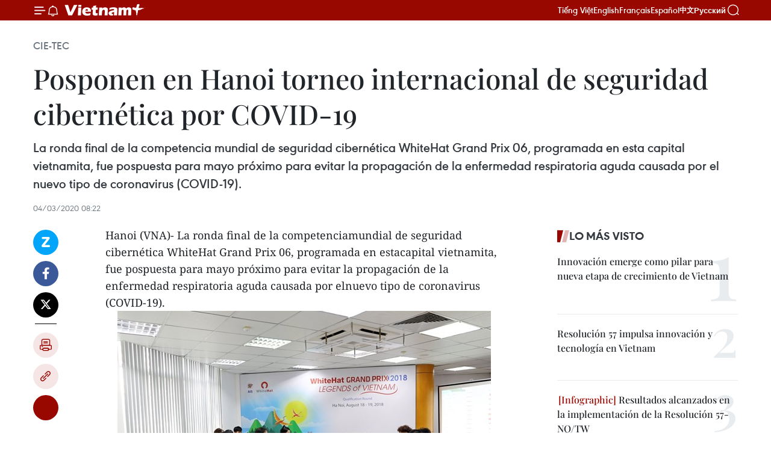

--- FILE ---
content_type: text/html;charset=utf-8
request_url: https://es.vietnamplus.vn/posponen-en-hanoi-torneo-internacional-de-seguridad-cibernetica-por-covid-19-post117115.vnp
body_size: 22225
content:
<!DOCTYPE html> <html lang="es" class="es"> <head> <title>Posponen en Hanoi torneo internacional de seguridad cibernética por COVID-19 | Vietnam+ (VietnamPlus)</title> <meta name="description" content="La ronda final de la competencia mundial de seguridad cibernética WhiteHat Grand Prix 06, programada en esta capital vietnamita, fue pospuesta para mayo próximo para evitar la propagación de la enfermedad respiratoria aguda causada por el nuevo tipo de coronavirus (COVID-19)."/> <meta name="keywords" content="coronavirus, WhiteHat Grand Prix 06, COVID-19, seguridad cibernética "/> <meta name="news_keywords" content="coronavirus, WhiteHat Grand Prix 06, COVID-19, seguridad cibernética "/> <meta http-equiv="Content-Type" content="text/html; charset=utf-8" /> <meta http-equiv="X-UA-Compatible" content="IE=edge"/> <meta http-equiv="refresh" content="1800" /> <meta name="revisit-after" content="1 days" /> <meta name="viewport" content="width=device-width, initial-scale=1"> <meta http-equiv="content-language" content="vi" /> <meta name="format-detection" content="telephone=no"/> <meta name="format-detection" content="address=no"/> <meta name="apple-mobile-web-app-capable" content="yes"> <meta name="apple-mobile-web-app-status-bar-style" content="black"> <meta name="apple-mobile-web-app-title" content="Vietnam+ (VietnamPlus)"/> <meta name="referrer" content="no-referrer-when-downgrade"/> <link rel="shortcut icon" href="https://media.vietnamplus.vn/assets/web/styles/img/favicon.ico" type="image/x-icon" /> <link rel="preconnect" href="https://media.vietnamplus.vn"/> <link rel="dns-prefetch" href="https://media.vietnamplus.vn"/> <link rel="preconnect" href="//www.google-analytics.com" /> <link rel="preconnect" href="//www.googletagmanager.com" /> <link rel="preconnect" href="//stc.za.zaloapp.com" /> <link rel="preconnect" href="//fonts.googleapis.com" /> <link rel="preconnect" href="//pagead2.googlesyndication.com"/> <link rel="preconnect" href="//tpc.googlesyndication.com"/> <link rel="preconnect" href="//securepubads.g.doubleclick.net"/> <link rel="preconnect" href="//accounts.google.com"/> <link rel="preconnect" href="//adservice.google.com"/> <link rel="preconnect" href="//adservice.google.com.vn"/> <link rel="preconnect" href="//www.googletagservices.com"/> <link rel="preconnect" href="//partner.googleadservices.com"/> <link rel="preconnect" href="//tpc.googlesyndication.com"/> <link rel="preconnect" href="//za.zdn.vn"/> <link rel="preconnect" href="//sp.zalo.me"/> <link rel="preconnect" href="//connect.facebook.net"/> <link rel="preconnect" href="//www.facebook.com"/> <link rel="dns-prefetch" href="//www.google-analytics.com" /> <link rel="dns-prefetch" href="//www.googletagmanager.com" /> <link rel="dns-prefetch" href="//stc.za.zaloapp.com" /> <link rel="dns-prefetch" href="//fonts.googleapis.com" /> <link rel="dns-prefetch" href="//pagead2.googlesyndication.com"/> <link rel="dns-prefetch" href="//tpc.googlesyndication.com"/> <link rel="dns-prefetch" href="//securepubads.g.doubleclick.net"/> <link rel="dns-prefetch" href="//accounts.google.com"/> <link rel="dns-prefetch" href="//adservice.google.com"/> <link rel="dns-prefetch" href="//adservice.google.com.vn"/> <link rel="dns-prefetch" href="//www.googletagservices.com"/> <link rel="dns-prefetch" href="//partner.googleadservices.com"/> <link rel="dns-prefetch" href="//tpc.googlesyndication.com"/> <link rel="dns-prefetch" href="//za.zdn.vn"/> <link rel="dns-prefetch" href="//sp.zalo.me"/> <link rel="dns-prefetch" href="//connect.facebook.net"/> <link rel="dns-prefetch" href="//www.facebook.com"/> <link rel="dns-prefetch" href="//graph.facebook.com"/> <link rel="dns-prefetch" href="//static.xx.fbcdn.net"/> <link rel="dns-prefetch" href="//staticxx.facebook.com"/> <script> var cmsConfig = { domainDesktop: 'https://es.vietnamplus.vn', domainMobile: 'https://es.vietnamplus.vn', domainApi: 'https://es-api.vietnamplus.vn', domainStatic: 'https://media.vietnamplus.vn', domainLog: 'https://es-log.vietnamplus.vn', googleAnalytics: 'G\-TGHDMM2RPP', siteId: 0, pageType: 1, objectId: 117115, adsZone: 366, allowAds: true, adsLazy: true, antiAdblock: true, }; if (window.location.protocol !== 'https:' && window.location.hostname.indexOf('vietnamplus.vn') !== -1) { window.location = 'https://' + window.location.hostname + window.location.pathname + window.location.hash; } var USER_AGENT=window.navigator&&(window.navigator.userAgent||window.navigator.vendor)||window.opera||"",IS_MOBILE=/Android|webOS|iPhone|iPod|BlackBerry|Windows Phone|IEMobile|Mobile Safari|Opera Mini/i.test(USER_AGENT),IS_REDIRECT=!1;function setCookie(e,o,i){var n=new Date,i=(n.setTime(n.getTime()+24*i*60*60*1e3),"expires="+n.toUTCString());document.cookie=e+"="+o+"; "+i+";path=/;"}function getCookie(e){var o=document.cookie.indexOf(e+"="),i=o+e.length+1;return!o&&e!==document.cookie.substring(0,e.length)||-1===o?null:(-1===(e=document.cookie.indexOf(";",i))&&(e=document.cookie.length),unescape(document.cookie.substring(i,e)))}IS_MOBILE&&getCookie("isDesktop")&&(setCookie("isDesktop",1,-1),window.location=window.location.pathname.replace(".amp", ".vnp")+window.location.search,IS_REDIRECT=!0); </script> <script> if(USER_AGENT && USER_AGENT.indexOf("facebot") <= 0 && USER_AGENT.indexOf("facebookexternalhit") <= 0) { var query = ''; var hash = ''; if (window.location.search) query = window.location.search; if (window.location.hash) hash = window.location.hash; var canonicalUrl = 'https://es.vietnamplus.vn/posponen-en-hanoi-torneo-internacional-de-seguridad-cibernetica-por-covid-19-post117115.vnp' + query + hash ; var curUrl = decodeURIComponent(window.location.href); if(!location.port && canonicalUrl.startsWith("http") && curUrl != canonicalUrl){ window.location.replace(canonicalUrl); } } </script> <meta property="fb:pages" content="120834779440" /> <meta property="fb:app_id" content="1960985707489919" /> <meta name="author" content="Vietnam+ (VietnamPlus)" /> <meta name="copyright" content="Copyright © 2026 by Vietnam+ (VietnamPlus)" /> <meta name="RATING" content="GENERAL" /> <meta name="GENERATOR" content="Vietnam+ (VietnamPlus)" /> <meta content="Vietnam+ (VietnamPlus)" itemprop="sourceOrganization" name="source"/> <meta content="news" itemprop="genre" name="medium"/> <meta name="robots" content="noarchive, max-image-preview:large, index, follow" /> <meta name="GOOGLEBOT" content="noarchive, max-image-preview:large, index, follow" /> <link rel="canonical" href="https://es.vietnamplus.vn/posponen-en-hanoi-torneo-internacional-de-seguridad-cibernetica-por-covid-19-post117115.vnp" /> <meta property="og:site_name" content="Vietnam+ (VietnamPlus)"/> <meta property="og:rich_attachment" content="true"/> <meta property="og:type" content="article"/> <meta property="og:url" content="https://es.vietnamplus.vn/posponen-en-hanoi-torneo-internacional-de-seguridad-cibernetica-por-covid-19-post117115.vnp"/> <meta property="og:image" content="https://mediaes.vietnamplus.vn/images/70bfeb50a942ce45c8e8249230c63867ced5ff4248c9529ad1c14b7c7e51b441e2436bab6ae2b50dc27046f755e922d2740cdb5c604e86d294c4bbb2a1928543/img_0022.jpg.webp"/> <meta property="og:image:width" content="1200"/> <meta property="og:image:height" content="630"/> <meta property="og:title" content="Posponen en Hanoi torneo internacional de seguridad cibernética por COVID-19"/> <meta property="og:description" content="La ronda final de la competencia mundial de seguridad cibernética WhiteHat Grand Prix 06, programada en esta capital vietnamita, fue pospuesta para mayo próximo para evitar la propagación de la enfermedad respiratoria aguda causada por el nuevo tipo de coronavirus (COVID-19)."/> <meta name="twitter:card" value="summary"/> <meta name="twitter:url" content="https://es.vietnamplus.vn/posponen-en-hanoi-torneo-internacional-de-seguridad-cibernetica-por-covid-19-post117115.vnp"/> <meta name="twitter:title" content="Posponen en Hanoi torneo internacional de seguridad cibernética por COVID-19"/> <meta name="twitter:description" content="La ronda final de la competencia mundial de seguridad cibernética WhiteHat Grand Prix 06, programada en esta capital vietnamita, fue pospuesta para mayo próximo para evitar la propagación de la enfermedad respiratoria aguda causada por el nuevo tipo de coronavirus (COVID-19)."/> <meta name="twitter:image" content="https://mediaes.vietnamplus.vn/images/70bfeb50a942ce45c8e8249230c63867ced5ff4248c9529ad1c14b7c7e51b441e2436bab6ae2b50dc27046f755e922d2740cdb5c604e86d294c4bbb2a1928543/img_0022.jpg.webp"/> <meta name="twitter:site" content="@Vietnam+ (VietnamPlus)"/> <meta name="twitter:creator" content="@Vietnam+ (VietnamPlus)"/> <meta property="article:publisher" content="https://www.facebook.com/VietnamPlus" /> <meta property="article:tag" content="coronavirus, WhiteHat Grand Prix 06, COVID-19, seguridad cibernética "/> <meta property="article:section" content="Cie-Tec" /> <meta property="article:published_time" content="2020-03-04T15:22:00+07:00"/> <meta property="article:modified_time" content="2020-03-04T15:58:02+07:00"/> <script type="application/ld+json"> { "@context": "http://schema.org", "@type": "Organization", "name": "Vietnam+ (VietnamPlus)", "url": "https://es.vietnamplus.vn", "logo": "https://media.vietnamplus.vn/assets/web/styles/img/logo.png", "foundingDate": "2008", "founders": [ { "@type": "Person", "name": "Thông tấn xã Việt Nam (TTXVN)" } ], "address": [ { "@type": "PostalAddress", "streetAddress": "Số 05 Lý Thường Kiệt - Hà Nội - Việt Nam", "addressLocality": "Hà Nội City", "addressRegion": "Northeast", "postalCode": "100000", "addressCountry": "VNM" } ], "contactPoint": [ { "@type": "ContactPoint", "telephone": "+84-243-941-1349", "contactType": "customer service" }, { "@type": "ContactPoint", "telephone": "+84-243-941-1348", "contactType": "customer service" } ], "sameAs": [ "https://www.facebook.com/VietnamPlus", "https://www.tiktok.com/@vietnamplus", "https://twitter.com/vietnamplus", "https://www.youtube.com/c/BaoVietnamPlus" ] } </script> <script type="application/ld+json"> { "@context" : "https://schema.org", "@type" : "WebSite", "name": "Vietnam+ (VietnamPlus)", "url": "https://es.vietnamplus.vn", "alternateName" : "Báo điện tử VIETNAMPLUS, Cơ quan của Thông tấn xã Việt Nam (TTXVN)", "potentialAction": { "@type": "SearchAction", "target": { "@type": "EntryPoint", "urlTemplate": "https://es.vietnamplus.vn/search/?q={search_term_string}" }, "query-input": "required name=search_term_string" } } </script> <script type="application/ld+json"> { "@context":"http://schema.org", "@type":"BreadcrumbList", "itemListElement":[ { "@type":"ListItem", "position":1, "item":{ "@id":"https://es.vietnamplus.vn/cie-tec/", "name":"Cie-Tec" } } ] } </script> <script type="application/ld+json"> { "@context": "http://schema.org", "@type": "NewsArticle", "mainEntityOfPage":{ "@type":"WebPage", "@id":"https://es.vietnamplus.vn/posponen-en-hanoi-torneo-internacional-de-seguridad-cibernetica-por-covid-19-post117115.vnp" }, "headline": "Posponen en Hanoi torneo internacional de seguridad cibernética por COVID-19", "description": "La ronda final de la competencia mundial de seguridad cibernética WhiteHat Grand Prix 06, programada en esta capital vietnamita, fue pospuesta para mayo próximo para evitar la propagación de la enfermedad respiratoria aguda causada por el nuevo tipo de coronavirus (COVID-19).", "image": { "@type": "ImageObject", "url": "https://mediaes.vietnamplus.vn/images/70bfeb50a942ce45c8e8249230c63867ced5ff4248c9529ad1c14b7c7e51b441e2436bab6ae2b50dc27046f755e922d2740cdb5c604e86d294c4bbb2a1928543/img_0022.jpg.webp", "width" : 1200, "height" : 675 }, "datePublished": "2020-03-04T15:22:00+07:00", "dateModified": "2020-03-04T15:58:02+07:00", "author": { "@type": "Person", "name": "" }, "publisher": { "@type": "Organization", "name": "Vietnam+ (VietnamPlus)", "logo": { "@type": "ImageObject", "url": "https://media.vietnamplus.vn/assets/web/styles/img/logo.png" } } } </script> <link rel="preload" href="https://media.vietnamplus.vn/assets/web/styles/css/main.min-1.0.15.css" as="style"> <link rel="preload" href="https://media.vietnamplus.vn/assets/web/js/main.min-1.0.33.js" as="script"> <link rel="preload" href="https://media.vietnamplus.vn/assets/web/js/detail.min-1.0.15.js" as="script"> <link rel="preload" href="https://common.mcms.one/assets/styles/css/vietnamplus-1.0.0.css" as="style"> <link rel="stylesheet" href="https://common.mcms.one/assets/styles/css/vietnamplus-1.0.0.css"> <link id="cms-style" rel="stylesheet" href="https://media.vietnamplus.vn/assets/web/styles/css/main.min-1.0.15.css"> <style>.infographic-page { overflow-x: hidden;
}</style> <script type="text/javascript"> var _metaOgUrl = 'https://es.vietnamplus.vn/posponen-en-hanoi-torneo-internacional-de-seguridad-cibernetica-por-covid-19-post117115.vnp'; var page_title = document.title; var tracked_url = window.location.pathname + window.location.search + window.location.hash; var cate_path = 'cie-tec'; if (cate_path.length > 0) { tracked_url = "/" + cate_path + tracked_url; } </script> <script async="" src="https://www.googletagmanager.com/gtag/js?id=G-TGHDMM2RPP"></script> <script> window.dataLayer = window.dataLayer || []; function gtag(){dataLayer.push(arguments);} gtag('js', new Date()); gtag('config', 'G-TGHDMM2RPP', {page_path: tracked_url}); </script> <script>window.dataLayer = window.dataLayer || [];dataLayer.push({'pageCategory': '/cie\-tec'});</script> <script> window.dataLayer = window.dataLayer || []; dataLayer.push({ 'event': 'Pageview', 'articleId': '117115', 'articleTitle': 'Posponen en Hanoi torneo internacional de seguridad cibernética por COVID-19', 'articleCategory': 'Cie-Tec', 'articleAlowAds': true, 'articleType': 'detail', 'articleTags': 'coronavirus, WhiteHat Grand Prix 06, COVID-19, seguridad cibernética ', 'articlePublishDate': '2020-03-04T15:22:00+07:00', 'articleThumbnail': 'https://mediaes.vietnamplus.vn/images/70bfeb50a942ce45c8e8249230c63867ced5ff4248c9529ad1c14b7c7e51b441e2436bab6ae2b50dc27046f755e922d2740cdb5c604e86d294c4bbb2a1928543/img_0022.jpg.webp', 'articleShortUrl': 'https://es.vietnamplus.vn/posponen-en-hanoi-torneo-internacional-de-seguridad-cibernetica-por-covid-19-post117115.vnp', 'articleFullUrl': 'https://es.vietnamplus.vn/posponen-en-hanoi-torneo-internacional-de-seguridad-cibernetica-por-covid-19-post117115.vnp', }); </script> <script type='text/javascript'> gtag('event', 'article_page',{ 'articleId': '117115', 'articleTitle': 'Posponen en Hanoi torneo internacional de seguridad cibernética por COVID-19', 'articleCategory': 'Cie-Tec', 'articleAlowAds': true, 'articleType': 'detail', 'articleTags': 'coronavirus, WhiteHat Grand Prix 06, COVID-19, seguridad cibernética ', 'articlePublishDate': '2020-03-04T15:22:00+07:00', 'articleThumbnail': 'https://mediaes.vietnamplus.vn/images/70bfeb50a942ce45c8e8249230c63867ced5ff4248c9529ad1c14b7c7e51b441e2436bab6ae2b50dc27046f755e922d2740cdb5c604e86d294c4bbb2a1928543/img_0022.jpg.webp', 'articleShortUrl': 'https://es.vietnamplus.vn/posponen-en-hanoi-torneo-internacional-de-seguridad-cibernetica-por-covid-19-post117115.vnp', 'articleFullUrl': 'https://es.vietnamplus.vn/posponen-en-hanoi-torneo-internacional-de-seguridad-cibernetica-por-covid-19-post117115.vnp', }); </script> <script>(function(w,d,s,l,i){w[l]=w[l]||[];w[l].push({'gtm.start': new Date().getTime(),event:'gtm.js'});var f=d.getElementsByTagName(s)[0], j=d.createElement(s),dl=l!='dataLayer'?'&l='+l:'';j.async=true;j.src= 'https://www.googletagmanager.com/gtm.js?id='+i+dl;f.parentNode.insertBefore(j,f); })(window,document,'script','dataLayer','GTM-5WM58F3N');</script> <script type="text/javascript"> !function(){"use strict";function e(e){var t=!(arguments.length>1&&void 0!==arguments[1])||arguments[1],c=document.createElement("script");c.src=e,t?c.type="module":(c.async=!0,c.type="text/javascript",c.setAttribute("nomodule",""));var n=document.getElementsByTagName("script")[0];n.parentNode.insertBefore(c,n)}!function(t,c){!function(t,c,n){var a,o,r;n.accountId=c,null!==(a=t.marfeel)&&void 0!==a||(t.marfeel={}),null!==(o=(r=t.marfeel).cmd)&&void 0!==o||(r.cmd=[]),t.marfeel.config=n;var i="https://sdk.mrf.io/statics";e("".concat(i,"/marfeel-sdk.js?id=").concat(c),!0),e("".concat(i,"/marfeel-sdk.es5.js?id=").concat(c),!1)}(t,c,arguments.length>2&&void 0!==arguments[2]?arguments[2]:{})}(window,2272,{} )}(); </script> <script async src="https://sp.zalo.me/plugins/sdk.js"></script> </head> <body class="detail-page"> <div id="sdaWeb_SdaMasthead" class="rennab rennab-top" data-platform="1" data-position="Web_SdaMasthead"> </div> <header class=" site-header"> <div class="sticky"> <div class="container"> <i class="ic-menu"></i> <i class="ic-bell"></i> <div id="header-news" class="pick-news hidden" data-source="header-latest-news"></div> <a class="small-logo" href="/" title="Vietnam+ (VietnamPlus)">Vietnam+ (VietnamPlus)</a> <ul class="menu"> <li> <a href="https://www.vietnamplus.vn" title="Tiếng Việt" target="_blank">Tiếng Việt</a> </li> <li> <a href="https://en.vietnamplus.vn" title="English" target="_blank" rel="nofollow">English</a> </li> <li> <a href="https://fr.vietnamplus.vn" title="Français" target="_blank" rel="nofollow">Français</a> </li> <li> <a href="https://es.vietnamplus.vn" title="Español" target="_blank" rel="nofollow">Español</a> </li> <li> <a href="https://zh.vietnamplus.vn" title="中文" target="_blank" rel="nofollow">中文</a> </li> <li> <a href="https://ru.vietnamplus.vn" title="Русский" target="_blank" rel="nofollow">Русский</a> </li> </ul> <div class="search-wrapper"> <i class="ic-search"></i> <input type="text" class="search txtsearch" placeholder="Palabra clave"> </div> </div> </div> </header> <div class="site-body"> <div id="sdaWeb_SdaBackground" class="rennab " data-platform="1" data-position="Web_SdaBackground"> </div> <div class="container"> <div class="breadcrumb breadcrumb-detail"> <h2 class="main"> <a href="https://es.vietnamplus.vn/cie-tec/" title="Cie-Tec" class="active">Cie-Tec</a> </h2> </div> <div id="sdaWeb_SdaTop" class="rennab " data-platform="1" data-position="Web_SdaTop"> </div> <div class="article"> <h1 class="article__title cms-title "> Posponen en Hanoi torneo internacional de seguridad cibernética por COVID-19 </h1> <div class="article__sapo cms-desc"> La ronda final de la competencia mundial de seguridad cibernética WhiteHat Grand Prix 06, programada en esta capital vietnamita, fue pospuesta para mayo próximo para evitar la propagación de la enfermedad respiratoria aguda causada por el nuevo tipo de coronavirus (COVID-19). </div> <div id="sdaWeb_SdaArticleAfterSapo" class="rennab " data-platform="1" data-position="Web_SdaArticleAfterSapo"> </div> <div class="article__meta"> <time class="time" datetime="2020-03-04T15:22:00+07:00" data-time="1583310120" data-friendly="false">miércoles, marzo 04, 2020 15:22</time> <meta class="cms-date" itemprop="datePublished" content="2020-03-04T15:22:00+07:00"> </div> <div class="col"> <div class="main-col content-col"> <div class="article__body zce-content-body cms-body" itemprop="articleBody"> <div class="social-pin sticky article__social"> <a href="javascript:void(0);" class="zl zalo-share-button" title="Zalo" data-href="https://es.vietnamplus.vn/posponen-en-hanoi-torneo-internacional-de-seguridad-cibernetica-por-covid-19-post117115.vnp" data-oaid="4486284411240520426" data-layout="1" data-color="blue" data-customize="true">Zalo</a> <a href="javascript:void(0);" class="item fb" data-href="https://es.vietnamplus.vn/posponen-en-hanoi-torneo-internacional-de-seguridad-cibernetica-por-covid-19-post117115.vnp" data-rel="facebook" title="Facebook">Facebook</a> <a href="javascript:void(0);" class="item tw" data-href="https://es.vietnamplus.vn/posponen-en-hanoi-torneo-internacional-de-seguridad-cibernetica-por-covid-19-post117115.vnp" data-rel="twitter" title="Twitter">Twitter</a> <a href="javascript:void(0);" class="bookmark sendbookmark hidden" onclick="ME.sendBookmark(this, 117115);" data-id="117115" title="Marcador">Marcador</a> <a href="javascript:void(0);" class="print sendprint" title="Print" data-href="/print-117115.html">Imprimir</a> <a href="javascript:void(0);" class="item link" data-href="https://es.vietnamplus.vn/posponen-en-hanoi-torneo-internacional-de-seguridad-cibernetica-por-covid-19-post117115.vnp" data-rel="copy" title="Copy link">Copy link</a> <div id='shortenlink-container'></div> </div> <div class="ExternalClassBF84A5AD1BC040ABA39373807FE2D260"> Hanoi (VNA)- La ronda final de la competenciamundial de seguridad cibernética WhiteHat Grand Prix 06, programada en estacapital vietnamita, fue pospuesta para mayo próximo para evitar la propagación de la enfermedad respiratoria aguda causada por elnuevo tipo de coronavirus (COVID-19). <br> <div class="article-photo"> <a href="/Uploaded_ES/sxtt/2020_03_04/img_0022.jpg" rel="nofollow" target="_blank"><img alt="Posponen en Hanoi torneo internacional de seguridad cibernética por COVID-19 ảnh 1" src="[data-uri]" class="lazyload cms-photo" data-large-src="https://mediaes.vietnamplus.vn/images/cca9a6d80f13ff15464f9e771e0cc483adbf50ca2e6a61dfe669ae04200acce1902b4bb3bd21fa80c952a180c9df5b9f/img_0022.jpg" data-src="https://mediaes.vietnamplus.vn/images/84319463aa2c360cddad20a093c0aba34797c30e5db4c3f137fbff13dd93e039ec228ec38918ef3fa1bd46c13d54e6af/img_0022.jpg" title="Posponen en Hanoi torneo internacional de seguridad cibernética por COVID-19 ảnh 1"></a><span>El equipo auxiliar de WhiteHat Grand Prix 2018 (Foto: VNA)</span> </div> <br> En ese sentido, el comité organizador anunciará el calendario de los partidoscon tres semanas de anterioridad. <br> <br> Los 10 equipos procedentes de Estados Unidos, Corea del Sur, Rusia, la India,Alemania y Vietnam, competirán en línea, en lugar de enfrentarse directamente segúnlo previsto. <br> <br> El evento, auspiciado por el Ministerio de Información y Comunicación y lacomunidad vietnamita de seguridad cibernética WhiteHat.vn, constituye unaoportunidad para que los especialistas en ese renglón demuestren suscapacidades y para promover la imagen de Vietnam en la arena internacional. <br> <br> WhiteHat Grand Prix se celebró por primera vez en 2014 y se expandió a nivelmundial a partir de 2015. En 2016, atrajo a más de 500 equipos de 52 países. En2017, Vietnam ganó el primer premio de la competencia por primera vez./.
</div> <div class="article__source"> <div class="source"> <span class="name">VNA</span> </div> </div> <div id="sdaWeb_SdaArticleAfterBody" class="rennab " data-platform="1" data-position="Web_SdaArticleAfterBody"> </div> </div> <div class="article__tag"> <a class="active" href="https://es.vietnamplus.vn/tag.vnp?q=coronavirus" title="coronavirus">#coronavirus</a> <a class="active" href="https://es.vietnamplus.vn/tag.vnp?q=WhiteHat Grand Prix 06" title="WhiteHat Grand Prix 06">#WhiteHat Grand Prix 06</a> <a class="" href="https://es.vietnamplus.vn/tag/covid-19-tag11.vnp" title="COVID-19">#COVID-19</a> <a class="" href="https://es.vietnamplus.vn/tag.vnp?q=seguridad cibernética " title="seguridad cibernética ">#seguridad cibernética </a> </div> <div id="sdaWeb_SdaArticleAfterTag" class="rennab " data-platform="1" data-position="Web_SdaArticleAfterTag"> </div> <div class="wrap-social"> <div class="social-pin article__social"> <a href="javascript:void(0);" class="zl zalo-share-button" title="Zalo" data-href="https://es.vietnamplus.vn/posponen-en-hanoi-torneo-internacional-de-seguridad-cibernetica-por-covid-19-post117115.vnp" data-oaid="4486284411240520426" data-layout="1" data-color="blue" data-customize="true">Zalo</a> <a href="javascript:void(0);" class="item fb" data-href="https://es.vietnamplus.vn/posponen-en-hanoi-torneo-internacional-de-seguridad-cibernetica-por-covid-19-post117115.vnp" data-rel="facebook" title="Facebook">Facebook</a> <a href="javascript:void(0);" class="item tw" data-href="https://es.vietnamplus.vn/posponen-en-hanoi-torneo-internacional-de-seguridad-cibernetica-por-covid-19-post117115.vnp" data-rel="twitter" title="Twitter">Twitter</a> <a href="javascript:void(0);" class="bookmark sendbookmark hidden" onclick="ME.sendBookmark(this, 117115);" data-id="117115" title="Marcador">Marcador</a> <a href="javascript:void(0);" class="print sendprint" title="Print" data-href="/print-117115.html">Imprimir</a> <a href="javascript:void(0);" class="item link" data-href="https://es.vietnamplus.vn/posponen-en-hanoi-torneo-internacional-de-seguridad-cibernetica-por-covid-19-post117115.vnp" data-rel="copy" title="Copy link">Copy link</a> <div id='shortenlink-container'></div> </div> <a href="https://news.google.com/publications/CAAqBwgKMN-18wowlLWFAw?hl=vi&gl=VN&ceid=VN%3Avi" class="google-news" target="_blank" title="Google News">Seguir VietnamPlus</a> </div> <div id="sdaWeb_SdaArticleAfterBody1" class="rennab " data-platform="1" data-position="Web_SdaArticleAfterBody1"> </div> <div id="sdaWeb_SdaArticleAfterBody2" class="rennab " data-platform="1" data-position="Web_SdaArticleAfterBody2"> </div> <div class="timeline secondary"> <h3 class="box-heading"> <a href="https://es.vietnamplus.vn/cie-tec/" title="Cie-Tec" class="title"> Ver más </a> </h3> <div class="box-content content-list" data-source="recommendation-366"> <article class="story" data-id="231706"> <figure class="story__thumb"> <a class="cms-link" href="https://es.vietnamplus.vn/ley-de-inteligencia-artificial-avance-tecnologico-que-impulsa-a-vietnam-hacia-la-nueva-era-post231706.vnp" title="Ley de Inteligencia Artificial: Avance tecnológico que impulsa a Vietnam hacia la nueva era"> <img class="lazyload" src="[data-uri]" data-src="https://mediaes.vietnamplus.vn/images/18068d5f4d6550be0e90cb3c306a7c22d0732f33da5f102b2c77e9be4404c275f44ef1d150b8b3771776b52bfdb80c04/ai.jpg.webp" data-srcset="https://mediaes.vietnamplus.vn/images/18068d5f4d6550be0e90cb3c306a7c22d0732f33da5f102b2c77e9be4404c275f44ef1d150b8b3771776b52bfdb80c04/ai.jpg.webp 1x, https://mediaes.vietnamplus.vn/images/5600725eba817801ab1d6c9958648460d0732f33da5f102b2c77e9be4404c275f44ef1d150b8b3771776b52bfdb80c04/ai.jpg.webp 2x" alt="Ley de Inteligencia Artificial: Avance tecnológico que impulsa a Vietnam hacia la nueva era"> <noscript><img src="https://mediaes.vietnamplus.vn/images/18068d5f4d6550be0e90cb3c306a7c22d0732f33da5f102b2c77e9be4404c275f44ef1d150b8b3771776b52bfdb80c04/ai.jpg.webp" srcset="https://mediaes.vietnamplus.vn/images/18068d5f4d6550be0e90cb3c306a7c22d0732f33da5f102b2c77e9be4404c275f44ef1d150b8b3771776b52bfdb80c04/ai.jpg.webp 1x, https://mediaes.vietnamplus.vn/images/5600725eba817801ab1d6c9958648460d0732f33da5f102b2c77e9be4404c275f44ef1d150b8b3771776b52bfdb80c04/ai.jpg.webp 2x" alt="Ley de Inteligencia Artificial: Avance tecnológico que impulsa a Vietnam hacia la nueva era" class="image-fallback"></noscript> </a> </figure> <h2 class="story__heading" data-tracking="231706"> <a class=" cms-link" href="https://es.vietnamplus.vn/ley-de-inteligencia-artificial-avance-tecnologico-que-impulsa-a-vietnam-hacia-la-nueva-era-post231706.vnp" title="Ley de Inteligencia Artificial: Avance tecnológico que impulsa a Vietnam hacia la nueva era"> <i class="ic-video"></i> Ley de Inteligencia Artificial: Avance tecnológico que impulsa a Vietnam hacia la nueva era </a> </h2> <time class="time" datetime="2026-01-28T08:00:00+07:00" data-time="1769562000"> 28/01/2026 08:00 </time> <div class="story__summary story__shorten"> <p>La aprobación por la Asamblea Nacional de Vietnam de la Ley de Inteligencia Artificial con más del 90% de votos a favor estableció por primera vez un marco jurídico integral para el desarrollo de esta tecnología.</p> </div> </article> <article class="story" data-id="231658"> <figure class="story__thumb"> <a class="cms-link" href="https://es.vietnamplus.vn/partido-comunista-prioriza-ciencia-tecnologia-e-innovacion-para-el-desarrollo-nacional-post231658.vnp" title="Partido Comunista prioriza ciencia, tecnología e innovación para el desarrollo nacional"> <img class="lazyload" src="[data-uri]" data-src="https://mediaes.vietnamplus.vn/images/579f5cc99d17d16eff22c60e425ef1cf740c04f10928e1c910066518d3bbb819627f709ad28be3c5a60aea5af59a8f25/khcn1.jpg.webp" data-srcset="https://mediaes.vietnamplus.vn/images/579f5cc99d17d16eff22c60e425ef1cf740c04f10928e1c910066518d3bbb819627f709ad28be3c5a60aea5af59a8f25/khcn1.jpg.webp 1x, https://mediaes.vietnamplus.vn/images/9d94d0cbd111fef99ac6490eee3a7618740c04f10928e1c910066518d3bbb819627f709ad28be3c5a60aea5af59a8f25/khcn1.jpg.webp 2x" alt="Partido Comunista prioriza ciencia, tecnología e innovación para el desarrollo nacional"> <noscript><img src="https://mediaes.vietnamplus.vn/images/579f5cc99d17d16eff22c60e425ef1cf740c04f10928e1c910066518d3bbb819627f709ad28be3c5a60aea5af59a8f25/khcn1.jpg.webp" srcset="https://mediaes.vietnamplus.vn/images/579f5cc99d17d16eff22c60e425ef1cf740c04f10928e1c910066518d3bbb819627f709ad28be3c5a60aea5af59a8f25/khcn1.jpg.webp 1x, https://mediaes.vietnamplus.vn/images/9d94d0cbd111fef99ac6490eee3a7618740c04f10928e1c910066518d3bbb819627f709ad28be3c5a60aea5af59a8f25/khcn1.jpg.webp 2x" alt="Partido Comunista prioriza ciencia, tecnología e innovación para el desarrollo nacional" class="image-fallback"></noscript> </a> </figure> <h2 class="story__heading" data-tracking="231658"> <a class=" cms-link" href="https://es.vietnamplus.vn/partido-comunista-prioriza-ciencia-tecnologia-e-innovacion-para-el-desarrollo-nacional-post231658.vnp" title="Partido Comunista prioriza ciencia, tecnología e innovación para el desarrollo nacional"> <i class="ic-video"></i> Partido Comunista prioriza ciencia, tecnología e innovación para el desarrollo nacional </a> </h2> <time class="time" datetime="2026-01-26T16:33:30+07:00" data-time="1769420010"> 26/01/2026 16:33 </time> <div class="story__summary story__shorten"> <p>Vietnam consolida la ciencia, la tecnología y la innovación como pilar estratégico del desarrollo sostenible, con reformas clave y fuerte crecimiento digital.</p> </div> </article> <article class="story" data-id="231653"> <figure class="story__thumb"> <a class="cms-link" href="https://es.vietnamplus.vn/premier-destaca-importancia-estrategica-de-construccion-de-plantas-de-energia-nuclear-post231653.vnp" title="Premier destaca importancia estratégica de construcción de plantas de energía nuclear"> <img class="lazyload" src="[data-uri]" data-src="https://mediaes.vietnamplus.vn/images/10b35e7ea1400aaa9dc54a12ae7fa3dcd00d12e37620ba2a9dfbfc9f899ef210be1bb8c075750078681bf2abc2031302/pm.jpg.webp" data-srcset="https://mediaes.vietnamplus.vn/images/10b35e7ea1400aaa9dc54a12ae7fa3dcd00d12e37620ba2a9dfbfc9f899ef210be1bb8c075750078681bf2abc2031302/pm.jpg.webp 1x, https://mediaes.vietnamplus.vn/images/5aea9544c4e23fb9a0759c3a0d478a6bd00d12e37620ba2a9dfbfc9f899ef210be1bb8c075750078681bf2abc2031302/pm.jpg.webp 2x" alt="Premier destaca importancia estratégica de construcción de plantas de energía nuclear (Foto: VNA)"> <noscript><img src="https://mediaes.vietnamplus.vn/images/10b35e7ea1400aaa9dc54a12ae7fa3dcd00d12e37620ba2a9dfbfc9f899ef210be1bb8c075750078681bf2abc2031302/pm.jpg.webp" srcset="https://mediaes.vietnamplus.vn/images/10b35e7ea1400aaa9dc54a12ae7fa3dcd00d12e37620ba2a9dfbfc9f899ef210be1bb8c075750078681bf2abc2031302/pm.jpg.webp 1x, https://mediaes.vietnamplus.vn/images/5aea9544c4e23fb9a0759c3a0d478a6bd00d12e37620ba2a9dfbfc9f899ef210be1bb8c075750078681bf2abc2031302/pm.jpg.webp 2x" alt="Premier destaca importancia estratégica de construcción de plantas de energía nuclear (Foto: VNA)" class="image-fallback"></noscript> </a> </figure> <h2 class="story__heading" data-tracking="231653"> <a class=" cms-link" href="https://es.vietnamplus.vn/premier-destaca-importancia-estrategica-de-construccion-de-plantas-de-energia-nuclear-post231653.vnp" title="Premier destaca importancia estratégica de construcción de plantas de energía nuclear"> Premier destaca importancia estratégica de construcción de plantas de energía nuclear </a> </h2> <time class="time" datetime="2026-01-26T15:57:48+07:00" data-time="1769417868"> 26/01/2026 15:57 </time> <div class="story__summary story__shorten"> <p>El primer ministro de Vietnam, Pham Minh Chinh, subrayó que la construcción de plantas de energía nuclear constituye un proyecto de gran escala y carácter estratégico para el país, al presidir una reunión gubernamental para evaluar los informes relacionados.</p> </div> </article> <article class="story" data-id="231620"> <figure class="story__thumb"> <a class="cms-link" href="https://es.vietnamplus.vn/cinco-avances-estrategicos-de-vietnam-en-datos-digitales-post231620.vnp" title="Cinco avances estratégicos de Vietnam en datos digitales"> <img class="lazyload" src="[data-uri]" data-src="https://mediaes.vietnamplus.vn/images/c3702b02bb09db70091b36380ed14d702a9b73ee8fec48f677ff2e7bbacbe20ccbd4dfe42abdd83350010945f245a059e39a70570a70623b78a970c6cc1d1538/du-lieu-so.jpg.webp" data-srcset="https://mediaes.vietnamplus.vn/images/c3702b02bb09db70091b36380ed14d702a9b73ee8fec48f677ff2e7bbacbe20ccbd4dfe42abdd83350010945f245a059e39a70570a70623b78a970c6cc1d1538/du-lieu-so.jpg.webp 1x, https://mediaes.vietnamplus.vn/images/51ca6260c6d165728b8a594eb2e3e3412a9b73ee8fec48f677ff2e7bbacbe20ccbd4dfe42abdd83350010945f245a059e39a70570a70623b78a970c6cc1d1538/du-lieu-so.jpg.webp 2x" alt="Cinco avances estratégicos de Vietnam en datos digitales"> <noscript><img src="https://mediaes.vietnamplus.vn/images/c3702b02bb09db70091b36380ed14d702a9b73ee8fec48f677ff2e7bbacbe20ccbd4dfe42abdd83350010945f245a059e39a70570a70623b78a970c6cc1d1538/du-lieu-so.jpg.webp" srcset="https://mediaes.vietnamplus.vn/images/c3702b02bb09db70091b36380ed14d702a9b73ee8fec48f677ff2e7bbacbe20ccbd4dfe42abdd83350010945f245a059e39a70570a70623b78a970c6cc1d1538/du-lieu-so.jpg.webp 1x, https://mediaes.vietnamplus.vn/images/51ca6260c6d165728b8a594eb2e3e3412a9b73ee8fec48f677ff2e7bbacbe20ccbd4dfe42abdd83350010945f245a059e39a70570a70623b78a970c6cc1d1538/du-lieu-so.jpg.webp 2x" alt="Cinco avances estratégicos de Vietnam en datos digitales" class="image-fallback"></noscript> </a> </figure> <h2 class="story__heading" data-tracking="231620"> <a class=" cms-link" href="https://es.vietnamplus.vn/cinco-avances-estrategicos-de-vietnam-en-datos-digitales-post231620.vnp" title="Cinco avances estratégicos de Vietnam en datos digitales"> <i class="ic-infographic"></i> Cinco avances estratégicos de Vietnam en datos digitales </a> </h2> <time class="time" datetime="2026-01-26T08:00:00+07:00" data-time="1769389200"> 26/01/2026 08:00 </time> <div class="story__summary story__shorten"> <p>En la próxima etapa, Vietnam impulsará cinco avances estratégicos en datos digitales, con una ejecución decidida y coordinada, donde los resultados serán el principal criterio de evaluación, los datos se consideran un activo clave, la infraestructura es la base, la economía de datos el motor, la seguridad un pilar esencial, y las personas y las empresas el eje central.</p> </div> </article> <article class="story" data-id="231582"> <figure class="story__thumb"> <a class="cms-link" href="https://es.vietnamplus.vn/digitalizacion-impulsa-adaptacion-de-pequenas-empresas-post231582.vnp" title="Digitalización impulsa adaptación de pequeñas empresas"> <img class="lazyload" src="[data-uri]" data-src="https://mediaes.vietnamplus.vn/images/21f6f6c8a9caf3e7a920a1cc360ad665a729aa762289f70a5d83b6dddfa2d93f53a7200e295172eb50e1779e668bd3dd/img.jpg.webp" data-srcset="https://mediaes.vietnamplus.vn/images/21f6f6c8a9caf3e7a920a1cc360ad665a729aa762289f70a5d83b6dddfa2d93f53a7200e295172eb50e1779e668bd3dd/img.jpg.webp 1x, https://mediaes.vietnamplus.vn/images/a95552f4682d1422d7f71166867df5e5a729aa762289f70a5d83b6dddfa2d93f53a7200e295172eb50e1779e668bd3dd/img.jpg.webp 2x" alt="Autoridades competentes brindarán apoyo a las empresas en el proceso de digitalización. (Fuente: baodautu.vn)"> <noscript><img src="https://mediaes.vietnamplus.vn/images/21f6f6c8a9caf3e7a920a1cc360ad665a729aa762289f70a5d83b6dddfa2d93f53a7200e295172eb50e1779e668bd3dd/img.jpg.webp" srcset="https://mediaes.vietnamplus.vn/images/21f6f6c8a9caf3e7a920a1cc360ad665a729aa762289f70a5d83b6dddfa2d93f53a7200e295172eb50e1779e668bd3dd/img.jpg.webp 1x, https://mediaes.vietnamplus.vn/images/a95552f4682d1422d7f71166867df5e5a729aa762289f70a5d83b6dddfa2d93f53a7200e295172eb50e1779e668bd3dd/img.jpg.webp 2x" alt="Autoridades competentes brindarán apoyo a las empresas en el proceso de digitalización. (Fuente: baodautu.vn)" class="image-fallback"></noscript> </a> </figure> <h2 class="story__heading" data-tracking="231582"> <a class=" cms-link" href="https://es.vietnamplus.vn/digitalizacion-impulsa-adaptacion-de-pequenas-empresas-post231582.vnp" title="Digitalización impulsa adaptación de pequeñas empresas"> Digitalización impulsa adaptación de pequeñas empresas </a> </h2> <time class="time" datetime="2026-01-24T14:00:00+07:00" data-time="1769238000"> 24/01/2026 14:00 </time> <div class="story__summary story__shorten"> <p>La transformación digital se considera un motor para elevar la productividad, reducir costos y fortalecer la competitividad empresarial en Vietnam. Sin embargo, para muchas pequeñas empresas, este proceso no parte de una estrategia de desarrollo, sino de la presión normativa, donde “cumplir a tiempo a las regulaciones” a veces pesa más que lograr eficiencia.</p> </div> </article> <div id="sdaWeb_SdaNative1" class="rennab " data-platform="1" data-position="Web_SdaNative1"> </div> <article class="story" data-id="231561"> <figure class="story__thumb"> <a class="cms-link" href="https://es.vietnamplus.vn/ciencia-y-tecnologia-abren-camino-hacia-una-segunda-ola-de-innovacion-en-vietnam-post231561.vnp" title="Ciencia y tecnología abren camino hacia una &#34;segunda ola de innovación&#34; en Vietnam"> <img class="lazyload" src="[data-uri]" data-src="https://mediaes.vietnamplus.vn/images/f2cfdaffcbbffbbec0d71290d79006489c1834c93d85568bab160a31675ac5fc52e09f7cbe35fea65653034b790102a1/cong-nghe.jpg.webp" data-srcset="https://mediaes.vietnamplus.vn/images/f2cfdaffcbbffbbec0d71290d79006489c1834c93d85568bab160a31675ac5fc52e09f7cbe35fea65653034b790102a1/cong-nghe.jpg.webp 1x, https://mediaes.vietnamplus.vn/images/847ed20b44bf25425787ff8567cd17cf9c1834c93d85568bab160a31675ac5fc52e09f7cbe35fea65653034b790102a1/cong-nghe.jpg.webp 2x" alt="El profesor asociado Tran Le Hung, profesor de la Universidad Gustave Eiffel (Francia), ganó el prometedor premio en el Concurso de Ensayo Político 2025 sobre la Protección de la Base Ideológica del Partido. (Foto: VNA)"> <noscript><img src="https://mediaes.vietnamplus.vn/images/f2cfdaffcbbffbbec0d71290d79006489c1834c93d85568bab160a31675ac5fc52e09f7cbe35fea65653034b790102a1/cong-nghe.jpg.webp" srcset="https://mediaes.vietnamplus.vn/images/f2cfdaffcbbffbbec0d71290d79006489c1834c93d85568bab160a31675ac5fc52e09f7cbe35fea65653034b790102a1/cong-nghe.jpg.webp 1x, https://mediaes.vietnamplus.vn/images/847ed20b44bf25425787ff8567cd17cf9c1834c93d85568bab160a31675ac5fc52e09f7cbe35fea65653034b790102a1/cong-nghe.jpg.webp 2x" alt="El profesor asociado Tran Le Hung, profesor de la Universidad Gustave Eiffel (Francia), ganó el prometedor premio en el Concurso de Ensayo Político 2025 sobre la Protección de la Base Ideológica del Partido. (Foto: VNA)" class="image-fallback"></noscript> </a> </figure> <h2 class="story__heading" data-tracking="231561"> <a class=" cms-link" href="https://es.vietnamplus.vn/ciencia-y-tecnologia-abren-camino-hacia-una-segunda-ola-de-innovacion-en-vietnam-post231561.vnp" title="Ciencia y tecnología abren camino hacia una &#34;segunda ola de innovación&#34; en Vietnam"> Ciencia y tecnología abren camino hacia una "segunda ola de innovación" en Vietnam </a> </h2> <time class="time" datetime="2026-01-23T16:05:43+07:00" data-time="1769159143"> 23/01/2026 16:05 </time> <div class="story__summary story__shorten"> <p>En un mundo globalizado y en constante cambio, la ciencia, la tecnología y la innovación son elementos esenciales para la competitividad de los países. Este principio se ve reflejado en el XIV Congreso Nacional del Partido Comunista de Vietnam, que se perfila como un hito clave para el futuro del país, con un fuerte énfasis en la ciencia y la tecnología como motores del desarrollo.</p> </div> </article> <article class="story" data-id="231554"> <figure class="story__thumb"> <a class="cms-link" href="https://es.vietnamplus.vn/biometria-bancaria-un-paso-concreto-para-materializar-la-transformacion-digital-en-vietnam-post231554.vnp" title="Biometría bancaria: Un paso concreto para materializar la transformación digital en Vietnam"> <img class="lazyload" src="[data-uri]" data-src="https://mediaes.vietnamplus.vn/images/[base64]/nhan-vien-ngan-hang-thuong-mai-co-phan-ngoai-thuong-viet-nam-vietcombank-huong-dan-khach-hang-thuc-hien-sinh-trac-hoc.jpg.webp" data-srcset="https://mediaes.vietnamplus.vn/images/[base64]/nhan-vien-ngan-hang-thuong-mai-co-phan-ngoai-thuong-viet-nam-vietcombank-huong-dan-khach-hang-thuc-hien-sinh-trac-hoc.jpg.webp 1x, https://mediaes.vietnamplus.vn/images/[base64]/nhan-vien-ngan-hang-thuong-mai-co-phan-ngoai-thuong-viet-nam-vietcombank-huong-dan-khach-hang-thuc-hien-sinh-trac-hoc.jpg.webp 2x" alt="El personal de Vietcombank guía a los clientes a través del proceso biométrico. (Foto: qdnd.vn)"> <noscript><img src="https://mediaes.vietnamplus.vn/images/[base64]/nhan-vien-ngan-hang-thuong-mai-co-phan-ngoai-thuong-viet-nam-vietcombank-huong-dan-khach-hang-thuc-hien-sinh-trac-hoc.jpg.webp" srcset="https://mediaes.vietnamplus.vn/images/[base64]/nhan-vien-ngan-hang-thuong-mai-co-phan-ngoai-thuong-viet-nam-vietcombank-huong-dan-khach-hang-thuc-hien-sinh-trac-hoc.jpg.webp 1x, https://mediaes.vietnamplus.vn/images/[base64]/nhan-vien-ngan-hang-thuong-mai-co-phan-ngoai-thuong-viet-nam-vietcombank-huong-dan-khach-hang-thuc-hien-sinh-trac-hoc.jpg.webp 2x" alt="El personal de Vietcombank guía a los clientes a través del proceso biométrico. (Foto: qdnd.vn)" class="image-fallback"></noscript> </a> </figure> <h2 class="story__heading" data-tracking="231554"> <a class=" cms-link" href="https://es.vietnamplus.vn/biometria-bancaria-un-paso-concreto-para-materializar-la-transformacion-digital-en-vietnam-post231554.vnp" title="Biometría bancaria: Un paso concreto para materializar la transformación digital en Vietnam"> Biometría bancaria: Un paso concreto para materializar la transformación digital en Vietnam </a> </h2> <time class="time" datetime="2026-01-23T14:26:48+07:00" data-time="1769153208"> 23/01/2026 14:26 </time> <div class="story__summary story__shorten"> <p>La biometría fortalece la transformación digital bancaria en Vietnam, mejora la gobernanza, combate el fraude y coloca al ciudadano en el centro.</p> </div> </article> <article class="story" data-id="231137"> <figure class="story__thumb"> <a class="cms-link" href="https://es.vietnamplus.vn/industria-de-la-tecnologia-digital-supera-los-objetivos-para-2025-post231137.vnp" title="Industria de la tecnología digital supera los objetivos para 2025"> <img class="lazyload" src="[data-uri]" data-src="https://mediaes.vietnamplus.vn/images/18068d5f4d6550be0e90cb3c306a7c22d5c0ad28616eb9d1f2e2dcadc7a298cc91931d28bec27415cebd2c905aeca0ba/baochi1.jpg.webp" data-srcset="https://mediaes.vietnamplus.vn/images/18068d5f4d6550be0e90cb3c306a7c22d5c0ad28616eb9d1f2e2dcadc7a298cc91931d28bec27415cebd2c905aeca0ba/baochi1.jpg.webp 1x, https://mediaes.vietnamplus.vn/images/5600725eba817801ab1d6c9958648460d5c0ad28616eb9d1f2e2dcadc7a298cc91931d28bec27415cebd2c905aeca0ba/baochi1.jpg.webp 2x" alt="Industria de la tecnología digital supera los objetivos para 2025"> <noscript><img src="https://mediaes.vietnamplus.vn/images/18068d5f4d6550be0e90cb3c306a7c22d5c0ad28616eb9d1f2e2dcadc7a298cc91931d28bec27415cebd2c905aeca0ba/baochi1.jpg.webp" srcset="https://mediaes.vietnamplus.vn/images/18068d5f4d6550be0e90cb3c306a7c22d5c0ad28616eb9d1f2e2dcadc7a298cc91931d28bec27415cebd2c905aeca0ba/baochi1.jpg.webp 1x, https://mediaes.vietnamplus.vn/images/5600725eba817801ab1d6c9958648460d5c0ad28616eb9d1f2e2dcadc7a298cc91931d28bec27415cebd2c905aeca0ba/baochi1.jpg.webp 2x" alt="Industria de la tecnología digital supera los objetivos para 2025" class="image-fallback"></noscript> </a> </figure> <h2 class="story__heading" data-tracking="231137"> <a class=" cms-link" href="https://es.vietnamplus.vn/industria-de-la-tecnologia-digital-supera-los-objetivos-para-2025-post231137.vnp" title="Industria de la tecnología digital supera los objetivos para 2025"> <i class="ic-video"></i> Industria de la tecnología digital supera los objetivos para 2025 </a> </h2> <time class="time" datetime="2026-01-23T08:00:00+07:00" data-time="1769130000"> 23/01/2026 08:00 </time> <div class="story__summary story__shorten"> <p>La industria de la tecnología digital de Vietnam superó sus principales objetivos en 2025, consolidando su papel como motor económico clave, según el Ministerio de Ciencia y Tecnología.</p> </div> </article> <article class="story" data-id="231481"> <figure class="story__thumb"> <a class="cms-link" href="https://es.vietnamplus.vn/vietnam-prioriza-ciencia-innovacion-y-transformacion-digital-para-crecimiento-economico-post231481.vnp" title="Vietnam prioriza ciencia, innovación y transformación digital para crecimiento económico"> <img class="lazyload" src="[data-uri]" data-src="https://mediaes.vietnamplus.vn/images/18068d5f4d6550be0e90cb3c306a7c2228906a1f7fde756b7379c3c1ca9bebde3b6b088243000e1372669dcbd1099734/khoa-hoc.jpg.webp" data-srcset="https://mediaes.vietnamplus.vn/images/18068d5f4d6550be0e90cb3c306a7c2228906a1f7fde756b7379c3c1ca9bebde3b6b088243000e1372669dcbd1099734/khoa-hoc.jpg.webp 1x, https://mediaes.vietnamplus.vn/images/5600725eba817801ab1d6c995864846028906a1f7fde756b7379c3c1ca9bebde3b6b088243000e1372669dcbd1099734/khoa-hoc.jpg.webp 2x" alt="Foto de ilustración. (Fuente: Internet)"> <noscript><img src="https://mediaes.vietnamplus.vn/images/18068d5f4d6550be0e90cb3c306a7c2228906a1f7fde756b7379c3c1ca9bebde3b6b088243000e1372669dcbd1099734/khoa-hoc.jpg.webp" srcset="https://mediaes.vietnamplus.vn/images/18068d5f4d6550be0e90cb3c306a7c2228906a1f7fde756b7379c3c1ca9bebde3b6b088243000e1372669dcbd1099734/khoa-hoc.jpg.webp 1x, https://mediaes.vietnamplus.vn/images/5600725eba817801ab1d6c995864846028906a1f7fde756b7379c3c1ca9bebde3b6b088243000e1372669dcbd1099734/khoa-hoc.jpg.webp 2x" alt="Foto de ilustración. (Fuente: Internet)" class="image-fallback"></noscript> </a> </figure> <h2 class="story__heading" data-tracking="231481"> <a class=" cms-link" href="https://es.vietnamplus.vn/vietnam-prioriza-ciencia-innovacion-y-transformacion-digital-para-crecimiento-economico-post231481.vnp" title="Vietnam prioriza ciencia, innovación y transformación digital para crecimiento económico"> Vietnam prioriza ciencia, innovación y transformación digital para crecimiento económico </a> </h2> <time class="time" datetime="2026-01-21T16:29:17+07:00" data-time="1768987757"> 21/01/2026 16:29 </time> <div class="story__summary story__shorten"> <p>Vietnam apuesta por ciencia, innovación y transformación digital como motores clave para lograr crecimiento de dos dígitos y avanzar hacia un país de altos ingresos.</p> </div> </article> <article class="story" data-id="231453"> <figure class="story__thumb"> <a class="cms-link" href="https://es.vietnamplus.vn/vietnam-aprueba-proyecto-de-comunicacion-sobre-energia-nuclear-hasta-2035-post231453.vnp" title="Vietnam aprueba proyecto de comunicación sobre energía nuclear hasta 2035"> <img class="lazyload" src="[data-uri]" data-src="https://mediaes.vietnamplus.vn/images/[base64]/quang-canh-vi-tri-dat-nha-may-dien-hat-nhan-ninh-thuan-1-o-xa-phuoc-dinh-khanh-hoa-anh-tuan-anh-phat.jpg.webp" data-srcset="https://mediaes.vietnamplus.vn/images/[base64]/quang-canh-vi-tri-dat-nha-may-dien-hat-nhan-ninh-thuan-1-o-xa-phuoc-dinh-khanh-hoa-anh-tuan-anh-phat.jpg.webp 1x, https://mediaes.vietnamplus.vn/images/[base64]/quang-canh-vi-tri-dat-nha-may-dien-hat-nhan-ninh-thuan-1-o-xa-phuoc-dinh-khanh-hoa-anh-tuan-anh-phat.jpg.webp 2x" alt="El sitio donde se encuentra la central nuclear Ninh Thuan 1 en la comuna de Phuoc Dinh, provincia de Khanh Hoa. (Foto: VNA)"> <noscript><img src="https://mediaes.vietnamplus.vn/images/[base64]/quang-canh-vi-tri-dat-nha-may-dien-hat-nhan-ninh-thuan-1-o-xa-phuoc-dinh-khanh-hoa-anh-tuan-anh-phat.jpg.webp" srcset="https://mediaes.vietnamplus.vn/images/[base64]/quang-canh-vi-tri-dat-nha-may-dien-hat-nhan-ninh-thuan-1-o-xa-phuoc-dinh-khanh-hoa-anh-tuan-anh-phat.jpg.webp 1x, https://mediaes.vietnamplus.vn/images/[base64]/quang-canh-vi-tri-dat-nha-may-dien-hat-nhan-ninh-thuan-1-o-xa-phuoc-dinh-khanh-hoa-anh-tuan-anh-phat.jpg.webp 2x" alt="El sitio donde se encuentra la central nuclear Ninh Thuan 1 en la comuna de Phuoc Dinh, provincia de Khanh Hoa. (Foto: VNA)" class="image-fallback"></noscript> </a> </figure> <h2 class="story__heading" data-tracking="231453"> <a class=" cms-link" href="https://es.vietnamplus.vn/vietnam-aprueba-proyecto-de-comunicacion-sobre-energia-nuclear-hasta-2035-post231453.vnp" title="Vietnam aprueba proyecto de comunicación sobre energía nuclear hasta 2035"> Vietnam aprueba proyecto de comunicación sobre energía nuclear hasta 2035 </a> </h2> <time class="time" datetime="2026-01-21T09:34:10+07:00" data-time="1768962850"> 21/01/2026 09:34 </time> <div class="story__summary story__shorten"> <p>Vietnam aprueba un proyecto para fortalecer la información y el consenso social sobre la energía atómica y nuclear, con metas educativas y comunicativas hasta 2035.</p> </div> </article> <article class="story" data-id="231429"> <figure class="story__thumb"> <a class="cms-link" href="https://es.vietnamplus.vn/resolucion-57-una-vision-estrategica-para-posicionar-a-vietnam-a-la-vanguardia-de-la-tecnologia-cuantica-post231429.vnp" title="Resolución 57: Una visión estratégica para posicionar a Vietnam a la vanguardia de la tecnología cuántica"> <img class="lazyload" src="[data-uri]" data-src="https://mediaes.vietnamplus.vn/images/a1af0e25a1124e034d52602711cf572eccf2387871212a6e3b01d90954b6c340ca577aa2cac1cca7763a1a071237fc01f44ef1d150b8b3771776b52bfdb80c04/thi-nghiem-200126-1.jpg.webp" data-srcset="https://mediaes.vietnamplus.vn/images/a1af0e25a1124e034d52602711cf572eccf2387871212a6e3b01d90954b6c340ca577aa2cac1cca7763a1a071237fc01f44ef1d150b8b3771776b52bfdb80c04/thi-nghiem-200126-1.jpg.webp 1x, https://mediaes.vietnamplus.vn/images/6975f8604fb2a7f29e25e1e8a6482cc7ccf2387871212a6e3b01d90954b6c340ca577aa2cac1cca7763a1a071237fc01f44ef1d150b8b3771776b52bfdb80c04/thi-nghiem-200126-1.jpg.webp 2x" alt="Tran Dang Bao An con un colega del Laboratorio Nacional de Física del Reino Unido (NPL). Foto: VNA"> <noscript><img src="https://mediaes.vietnamplus.vn/images/a1af0e25a1124e034d52602711cf572eccf2387871212a6e3b01d90954b6c340ca577aa2cac1cca7763a1a071237fc01f44ef1d150b8b3771776b52bfdb80c04/thi-nghiem-200126-1.jpg.webp" srcset="https://mediaes.vietnamplus.vn/images/a1af0e25a1124e034d52602711cf572eccf2387871212a6e3b01d90954b6c340ca577aa2cac1cca7763a1a071237fc01f44ef1d150b8b3771776b52bfdb80c04/thi-nghiem-200126-1.jpg.webp 1x, https://mediaes.vietnamplus.vn/images/6975f8604fb2a7f29e25e1e8a6482cc7ccf2387871212a6e3b01d90954b6c340ca577aa2cac1cca7763a1a071237fc01f44ef1d150b8b3771776b52bfdb80c04/thi-nghiem-200126-1.jpg.webp 2x" alt="Tran Dang Bao An con un colega del Laboratorio Nacional de Física del Reino Unido (NPL). Foto: VNA" class="image-fallback"></noscript> </a> </figure> <h2 class="story__heading" data-tracking="231429"> <a class=" cms-link" href="https://es.vietnamplus.vn/resolucion-57-una-vision-estrategica-para-posicionar-a-vietnam-a-la-vanguardia-de-la-tecnologia-cuantica-post231429.vnp" title="Resolución 57: Una visión estratégica para posicionar a Vietnam a la vanguardia de la tecnología cuántica"> Resolución 57: Una visión estratégica para posicionar a Vietnam a la vanguardia de la tecnología cuántica </a> </h2> <time class="time" datetime="2026-01-20T16:40:28+07:00" data-time="1768902028"> 20/01/2026 16:40 </time> <div class="story__summary story__shorten"> <p>La inclusión de la tecnología cuántica en la Resolución 57-NQ/TW demuestra la visión estratégica de Vietnam para impulsar la innovación</p> </div> </article> <article class="story" data-id="231380"> <figure class="story__thumb"> <a class="cms-link" href="https://es.vietnamplus.vn/ciencia-tecnologia-e-innovacion-motores-del-desarrollo-de-vietnam-post231380.vnp" title="Ciencia, tecnología e innovación: Motores del desarrollo de Vietnam"> <img class="lazyload" src="[data-uri]" data-src="https://mediaes.vietnamplus.vn/images/f2cfdaffcbbffbbec0d71290d79006480af47513a4f33c70df60eb9605313c5ec341b20c24824cd007985c1eb7a1833e3f2e64728fb91545d7368f28211921e0fd951b17ae670719f1c237c6e6a8fd0d/nguyen-manh-hung-17687393631981550411808.jpg.webp" data-srcset="https://mediaes.vietnamplus.vn/images/f2cfdaffcbbffbbec0d71290d79006480af47513a4f33c70df60eb9605313c5ec341b20c24824cd007985c1eb7a1833e3f2e64728fb91545d7368f28211921e0fd951b17ae670719f1c237c6e6a8fd0d/nguyen-manh-hung-17687393631981550411808.jpg.webp 1x, https://mediaes.vietnamplus.vn/images/847ed20b44bf25425787ff8567cd17cf0af47513a4f33c70df60eb9605313c5ec341b20c24824cd007985c1eb7a1833e3f2e64728fb91545d7368f28211921e0fd951b17ae670719f1c237c6e6a8fd0d/nguyen-manh-hung-17687393631981550411808.jpg.webp 2x" alt="El ministro de Ciencia y Tecnología, Nguyen Manh Hung. (Fuente: VNA)"> <noscript><img src="https://mediaes.vietnamplus.vn/images/f2cfdaffcbbffbbec0d71290d79006480af47513a4f33c70df60eb9605313c5ec341b20c24824cd007985c1eb7a1833e3f2e64728fb91545d7368f28211921e0fd951b17ae670719f1c237c6e6a8fd0d/nguyen-manh-hung-17687393631981550411808.jpg.webp" srcset="https://mediaes.vietnamplus.vn/images/f2cfdaffcbbffbbec0d71290d79006480af47513a4f33c70df60eb9605313c5ec341b20c24824cd007985c1eb7a1833e3f2e64728fb91545d7368f28211921e0fd951b17ae670719f1c237c6e6a8fd0d/nguyen-manh-hung-17687393631981550411808.jpg.webp 1x, https://mediaes.vietnamplus.vn/images/847ed20b44bf25425787ff8567cd17cf0af47513a4f33c70df60eb9605313c5ec341b20c24824cd007985c1eb7a1833e3f2e64728fb91545d7368f28211921e0fd951b17ae670719f1c237c6e6a8fd0d/nguyen-manh-hung-17687393631981550411808.jpg.webp 2x" alt="El ministro de Ciencia y Tecnología, Nguyen Manh Hung. (Fuente: VNA)" class="image-fallback"></noscript> </a> </figure> <h2 class="story__heading" data-tracking="231380"> <a class=" cms-link" href="https://es.vietnamplus.vn/ciencia-tecnologia-e-innovacion-motores-del-desarrollo-de-vietnam-post231380.vnp" title="Ciencia, tecnología e innovación: Motores del desarrollo de Vietnam"> Ciencia, tecnología e innovación: Motores del desarrollo de Vietnam </a> </h2> <time class="time" datetime="2026-01-19T15:09:06+07:00" data-time="1768810146"> 19/01/2026 15:09 </time> <div class="story__summary story__shorten"> <p>Durante el XIV Congreso Nacional del Partido Comunista de Vietnam (PCV), el ministro de Ciencia y Tecnología, Nguyen Manh Hung, destacó el papel crucial de la ciencia, la tecnología, la innovación y la transformación digital como pilares del crecimiento rápido y sostenible del país. Vietnam está implementando un nuevo paradigma de desarrollo, orientado hacia la eficiencia socioeconómica.</p> </div> </article> <article class="story" data-id="231326"> <figure class="story__thumb"> <a class="cms-link" href="https://es.vietnamplus.vn/vietnam-y-la-onu-refuerzan-cooperacion-en-gobernanza-tecnologica-global-post231326.vnp" title="Vietnam y la ONU refuerzan cooperación en gobernanza tecnológica global"> <img class="lazyload" src="[data-uri]" data-src="https://mediaes.vietnamplus.vn/images/10b35e7ea1400aaa9dc54a12ae7fa3dc86efd34fe880376867d60a9012a171e8deacef72d02ef48ca8b3a4fb34400c2ddbf4f76d0fec49e9f83a3613c76bbde5/hoang-giang.jpg.webp" data-srcset="https://mediaes.vietnamplus.vn/images/10b35e7ea1400aaa9dc54a12ae7fa3dc86efd34fe880376867d60a9012a171e8deacef72d02ef48ca8b3a4fb34400c2ddbf4f76d0fec49e9f83a3613c76bbde5/hoang-giang.jpg.webp 1x, https://mediaes.vietnamplus.vn/images/5aea9544c4e23fb9a0759c3a0d478a6b86efd34fe880376867d60a9012a171e8deacef72d02ef48ca8b3a4fb34400c2ddbf4f76d0fec49e9f83a3613c76bbde5/hoang-giang.jpg.webp 2x" alt="El vicecanciller vietnamita Dang Hoang Giang y Amandeep Singh Gill, subsecretario general de las Naciones Unidas (ONU) y enviado especial para la Tecnología (Foto: VNA)"> <noscript><img src="https://mediaes.vietnamplus.vn/images/10b35e7ea1400aaa9dc54a12ae7fa3dc86efd34fe880376867d60a9012a171e8deacef72d02ef48ca8b3a4fb34400c2ddbf4f76d0fec49e9f83a3613c76bbde5/hoang-giang.jpg.webp" srcset="https://mediaes.vietnamplus.vn/images/10b35e7ea1400aaa9dc54a12ae7fa3dc86efd34fe880376867d60a9012a171e8deacef72d02ef48ca8b3a4fb34400c2ddbf4f76d0fec49e9f83a3613c76bbde5/hoang-giang.jpg.webp 1x, https://mediaes.vietnamplus.vn/images/5aea9544c4e23fb9a0759c3a0d478a6b86efd34fe880376867d60a9012a171e8deacef72d02ef48ca8b3a4fb34400c2ddbf4f76d0fec49e9f83a3613c76bbde5/hoang-giang.jpg.webp 2x" alt="El vicecanciller vietnamita Dang Hoang Giang y Amandeep Singh Gill, subsecretario general de las Naciones Unidas (ONU) y enviado especial para la Tecnología (Foto: VNA)" class="image-fallback"></noscript> </a> </figure> <h2 class="story__heading" data-tracking="231326"> <a class=" cms-link" href="https://es.vietnamplus.vn/vietnam-y-la-onu-refuerzan-cooperacion-en-gobernanza-tecnologica-global-post231326.vnp" title="Vietnam y la ONU refuerzan cooperación en gobernanza tecnológica global"> Vietnam y la ONU refuerzan cooperación en gobernanza tecnológica global </a> </h2> <time class="time" datetime="2026-01-17T15:39:19+07:00" data-time="1768639159"> 17/01/2026 15:39 </time> <div class="story__summary story__shorten"> <p>En un encuentro en Hanoi, el vicecanciller Dang Hoang Giang y el subsecretario de la ONU Amandeep Singh Gill acordaron promover una gobernanza tecnológica inclusiva y segura, y la cooperación en inteligencia artificial.</p> </div> </article> <article class="story" data-id="231321"> <figure class="story__thumb"> <a class="cms-link" href="https://es.vietnamplus.vn/vietnam-y-onu-intensifican-cooperacion-en-transformacion-digital-y-ciberseguridad-post231321.vnp" title="Vietnam y ONU intensifican cooperación en transformación digital y ciberseguridad"> <img class="lazyload" src="[data-uri]" data-src="https://mediaes.vietnamplus.vn/images/08d6e2591940e2cafa2768324419a395ab1f6f379e5cd3fc8f19995f1985013710d02ce7cfebe102a4cd74b22ca569ef81e4bcb427ae282580bbef04a0e02785/luong-tam-quang.jpg.webp" data-srcset="https://mediaes.vietnamplus.vn/images/08d6e2591940e2cafa2768324419a395ab1f6f379e5cd3fc8f19995f1985013710d02ce7cfebe102a4cd74b22ca569ef81e4bcb427ae282580bbef04a0e02785/luong-tam-quang.jpg.webp 1x, https://mediaes.vietnamplus.vn/images/3973adb3d112c9d066e2764ecec202f1ab1f6f379e5cd3fc8f19995f1985013710d02ce7cfebe102a4cd74b22ca569ef81e4bcb427ae282580bbef04a0e02785/luong-tam-quang.jpg.webp 2x" alt="El general Luong Tam Quang, ministro de Seguridad Pública de Vietnam, recibe a Amandeep Singh Gill, secretario general adjunto de las Naciones Unidas (ONU) y enviado especial para la Tecnología. (Fuente: VNA)"> <noscript><img src="https://mediaes.vietnamplus.vn/images/08d6e2591940e2cafa2768324419a395ab1f6f379e5cd3fc8f19995f1985013710d02ce7cfebe102a4cd74b22ca569ef81e4bcb427ae282580bbef04a0e02785/luong-tam-quang.jpg.webp" srcset="https://mediaes.vietnamplus.vn/images/08d6e2591940e2cafa2768324419a395ab1f6f379e5cd3fc8f19995f1985013710d02ce7cfebe102a4cd74b22ca569ef81e4bcb427ae282580bbef04a0e02785/luong-tam-quang.jpg.webp 1x, https://mediaes.vietnamplus.vn/images/3973adb3d112c9d066e2764ecec202f1ab1f6f379e5cd3fc8f19995f1985013710d02ce7cfebe102a4cd74b22ca569ef81e4bcb427ae282580bbef04a0e02785/luong-tam-quang.jpg.webp 2x" alt="El general Luong Tam Quang, ministro de Seguridad Pública de Vietnam, recibe a Amandeep Singh Gill, secretario general adjunto de las Naciones Unidas (ONU) y enviado especial para la Tecnología. (Fuente: VNA)" class="image-fallback"></noscript> </a> </figure> <h2 class="story__heading" data-tracking="231321"> <a class=" cms-link" href="https://es.vietnamplus.vn/vietnam-y-onu-intensifican-cooperacion-en-transformacion-digital-y-ciberseguridad-post231321.vnp" title="Vietnam y ONU intensifican cooperación en transformación digital y ciberseguridad"> Vietnam y ONU intensifican cooperación en transformación digital y ciberseguridad </a> </h2> <time class="time" datetime="2026-01-16T22:14:59+07:00" data-time="1768576499"> 16/01/2026 22:14 </time> <div class="story__summary story__shorten"> <p>Vietnam y la ONU acordaron fortalecer la cooperación en transformación digital, IA, ciberseguridad y ciencia y tecnología durante reuniones en Hanoi.</p> </div> </article> <article class="story" data-id="231319"> <figure class="story__thumb"> <a class="cms-link" href="https://es.vietnamplus.vn/grupo-surcoreano-impulsa-la-integracion-de-empresas-vietnamitas-a-su-cadena-de-produccion-post231319.vnp" title="Grupo surcoreano impulsa la integración de empresas vietnamitas a su cadena de producción"> <img class="lazyload" src="[data-uri]" data-src="https://mediaes.vietnamplus.vn/images/[base64]/z743719855418295ce701478db9fcd702712e5e5560a69-1768555387671242193462.jpg.webp" data-srcset="https://mediaes.vietnamplus.vn/images/[base64]/z743719855418295ce701478db9fcd702712e5e5560a69-1768555387671242193462.jpg.webp 1x, https://mediaes.vietnamplus.vn/images/[base64]/z743719855418295ce701478db9fcd702712e5e5560a69-1768555387671242193462.jpg.webp 2x" alt="El viceprimer ministro de Vietnam Nguyen Chi Dung, en la sesión de trabajo con el Grupo Seoul Semiconductor. (Fuente: VNA)"> <noscript><img src="https://mediaes.vietnamplus.vn/images/[base64]/z743719855418295ce701478db9fcd702712e5e5560a69-1768555387671242193462.jpg.webp" srcset="https://mediaes.vietnamplus.vn/images/[base64]/z743719855418295ce701478db9fcd702712e5e5560a69-1768555387671242193462.jpg.webp 1x, https://mediaes.vietnamplus.vn/images/[base64]/z743719855418295ce701478db9fcd702712e5e5560a69-1768555387671242193462.jpg.webp 2x" alt="El viceprimer ministro de Vietnam Nguyen Chi Dung, en la sesión de trabajo con el Grupo Seoul Semiconductor. (Fuente: VNA)" class="image-fallback"></noscript> </a> </figure> <h2 class="story__heading" data-tracking="231319"> <a class=" cms-link" href="https://es.vietnamplus.vn/grupo-surcoreano-impulsa-la-integracion-de-empresas-vietnamitas-a-su-cadena-de-produccion-post231319.vnp" title="Grupo surcoreano impulsa la integración de empresas vietnamitas a su cadena de producción"> Grupo surcoreano impulsa la integración de empresas vietnamitas a su cadena de producción </a> </h2> <time class="time" datetime="2026-01-16T21:53:02+07:00" data-time="1768575182"> 16/01/2026 21:53 </time> <div class="story__summary story__shorten"> <p>El viceprimer ministro Nguyen Chi Dung instó a Seoul Semiconductor a expandir inversiones en Vietnam y reforzar la cooperación en semiconductores y formación de talento.</p> </div> </article> <article class="story" data-id="231314"> <figure class="story__thumb"> <a class="cms-link" href="https://es.vietnamplus.vn/vietnam-y-singapur-promueven-cooperacion-en-5g-e-inteligencia-artificial-en-asean-post231314.vnp" title="Vietnam y Singapur promueven cooperación en 5G e inteligencia artificial en ASEAN"> <img class="lazyload" src="[data-uri]" data-src="https://mediaes.vietnamplus.vn/images/c3702b02bb09db70091b36380ed14d7084cb0d8234d394a3a456810012503d8e2e233f0076ff7220efba9d6417883c02376f9ead7e2f4667166d8f98b8e681e2/sing-160126.jpg.webp" data-srcset="https://mediaes.vietnamplus.vn/images/c3702b02bb09db70091b36380ed14d7084cb0d8234d394a3a456810012503d8e2e233f0076ff7220efba9d6417883c02376f9ead7e2f4667166d8f98b8e681e2/sing-160126.jpg.webp 1x, https://mediaes.vietnamplus.vn/images/51ca6260c6d165728b8a594eb2e3e34184cb0d8234d394a3a456810012503d8e2e233f0076ff7220efba9d6417883c02376f9ead7e2f4667166d8f98b8e681e2/sing-160126.jpg.webp 2x" alt="Los ministros Nguyen Manh Hung y Josephine Teo en la sesión de trabajo. (Foto: mst.gov.vn)"> <noscript><img src="https://mediaes.vietnamplus.vn/images/c3702b02bb09db70091b36380ed14d7084cb0d8234d394a3a456810012503d8e2e233f0076ff7220efba9d6417883c02376f9ead7e2f4667166d8f98b8e681e2/sing-160126.jpg.webp" srcset="https://mediaes.vietnamplus.vn/images/c3702b02bb09db70091b36380ed14d7084cb0d8234d394a3a456810012503d8e2e233f0076ff7220efba9d6417883c02376f9ead7e2f4667166d8f98b8e681e2/sing-160126.jpg.webp 1x, https://mediaes.vietnamplus.vn/images/51ca6260c6d165728b8a594eb2e3e34184cb0d8234d394a3a456810012503d8e2e233f0076ff7220efba9d6417883c02376f9ead7e2f4667166d8f98b8e681e2/sing-160126.jpg.webp 2x" alt="Los ministros Nguyen Manh Hung y Josephine Teo en la sesión de trabajo. (Foto: mst.gov.vn)" class="image-fallback"></noscript> </a> </figure> <h2 class="story__heading" data-tracking="231314"> <a class=" cms-link" href="https://es.vietnamplus.vn/vietnam-y-singapur-promueven-cooperacion-en-5g-e-inteligencia-artificial-en-asean-post231314.vnp" title="Vietnam y Singapur promueven cooperación en 5G e inteligencia artificial en ASEAN"> Vietnam y Singapur promueven cooperación en 5G e inteligencia artificial en ASEAN </a> </h2> <time class="time" datetime="2026-01-16T20:27:38+07:00" data-time="1768570058"> 16/01/2026 20:27 </time> <div class="story__summary story__shorten"> <p>Vietnam solicitó el respaldo de Singapur para fortalecer su ecosistema 5G “Hecho en Vietnam” y avanzar en la cooperación regional en IA.</p> </div> </article> <article class="story" data-id="231313"> <figure class="story__thumb"> <a class="cms-link" href="https://es.vietnamplus.vn/asean-adopta-declaracion-de-hanoi-sobre-cooperacion-digital-post231313.vnp" title="ASEAN adopta Declaración de Hanoi sobre cooperación digital"> <img class="lazyload" src="[data-uri]" data-src="https://mediaes.vietnamplus.vn/images/[base64]/vna-potal-be-mac-hoi-nghi-bo-truong-so-asean-lan-thu-6-8534216.jpg.webp" data-srcset="https://mediaes.vietnamplus.vn/images/[base64]/vna-potal-be-mac-hoi-nghi-bo-truong-so-asean-lan-thu-6-8534216.jpg.webp 1x, https://mediaes.vietnamplus.vn/images/[base64]/vna-potal-be-mac-hoi-nghi-bo-truong-so-asean-lan-thu-6-8534216.jpg.webp 2x" alt="Los delegados ofician la ceremonia de clausura del evento (Foto: VNA)"> <noscript><img src="https://mediaes.vietnamplus.vn/images/[base64]/vna-potal-be-mac-hoi-nghi-bo-truong-so-asean-lan-thu-6-8534216.jpg.webp" srcset="https://mediaes.vietnamplus.vn/images/[base64]/vna-potal-be-mac-hoi-nghi-bo-truong-so-asean-lan-thu-6-8534216.jpg.webp 1x, https://mediaes.vietnamplus.vn/images/[base64]/vna-potal-be-mac-hoi-nghi-bo-truong-so-asean-lan-thu-6-8534216.jpg.webp 2x" alt="Los delegados ofician la ceremonia de clausura del evento (Foto: VNA)" class="image-fallback"></noscript> </a> </figure> <h2 class="story__heading" data-tracking="231313"> <a class=" cms-link" href="https://es.vietnamplus.vn/asean-adopta-declaracion-de-hanoi-sobre-cooperacion-digital-post231313.vnp" title="ASEAN adopta Declaración de Hanoi sobre cooperación digital"> ASEAN adopta Declaración de Hanoi sobre cooperación digital </a> </h2> <time class="time" datetime="2026-01-16T20:08:23+07:00" data-time="1768568903"> 16/01/2026 20:08 </time> <div class="story__summary story__shorten"> <p>La ASEAN aprobó la Declaración de Hanoi en la VI Conferencia de Ministros Digitales de la ASEAN (ADGMIN 2026), fijando la hoja de ruta para la transformación digital inclusiva y la inteligencia artificial.</p> </div> </article> <article class="story" data-id="231295"> <figure class="story__thumb"> <a class="cms-link" href="https://es.vietnamplus.vn/vietnam-inicia-construccion-de-su-primera-fabrica-de-semiconductores-con-tecnologia-de-punta-post231295.vnp" title="Vietnam inicia construcción de su primera fábrica de semiconductores con tecnología de punta"> <img class="lazyload" src="[data-uri]" data-src="https://mediaes.vietnamplus.vn/images/10b35e7ea1400aaa9dc54a12ae7fa3dc1a41a0b9088cfed59a300eb05669dcd4451cbe6b6da599194a0ae6adae1d382081e4bcb427ae282580bbef04a0e02785/thumbstand-10.jpg.webp" data-srcset="https://mediaes.vietnamplus.vn/images/10b35e7ea1400aaa9dc54a12ae7fa3dc1a41a0b9088cfed59a300eb05669dcd4451cbe6b6da599194a0ae6adae1d382081e4bcb427ae282580bbef04a0e02785/thumbstand-10.jpg.webp 1x, https://mediaes.vietnamplus.vn/images/5aea9544c4e23fb9a0759c3a0d478a6b1a41a0b9088cfed59a300eb05669dcd4451cbe6b6da599194a0ae6adae1d382081e4bcb427ae282580bbef04a0e02785/thumbstand-10.jpg.webp 2x" alt="El secretario general del Partido Comunista de Vietnam, To Lam, y el primer ministro Pham Minh Chinh dio inicio a la construcción de la primera fábrica de semiconductores del país (Foto: VNA)"> <noscript><img src="https://mediaes.vietnamplus.vn/images/10b35e7ea1400aaa9dc54a12ae7fa3dc1a41a0b9088cfed59a300eb05669dcd4451cbe6b6da599194a0ae6adae1d382081e4bcb427ae282580bbef04a0e02785/thumbstand-10.jpg.webp" srcset="https://mediaes.vietnamplus.vn/images/10b35e7ea1400aaa9dc54a12ae7fa3dc1a41a0b9088cfed59a300eb05669dcd4451cbe6b6da599194a0ae6adae1d382081e4bcb427ae282580bbef04a0e02785/thumbstand-10.jpg.webp 1x, https://mediaes.vietnamplus.vn/images/5aea9544c4e23fb9a0759c3a0d478a6b1a41a0b9088cfed59a300eb05669dcd4451cbe6b6da599194a0ae6adae1d382081e4bcb427ae282580bbef04a0e02785/thumbstand-10.jpg.webp 2x" alt="El secretario general del Partido Comunista de Vietnam, To Lam, y el primer ministro Pham Minh Chinh dio inicio a la construcción de la primera fábrica de semiconductores del país (Foto: VNA)" class="image-fallback"></noscript> </a> </figure> <h2 class="story__heading" data-tracking="231295"> <a class=" cms-link" href="https://es.vietnamplus.vn/vietnam-inicia-construccion-de-su-primera-fabrica-de-semiconductores-con-tecnologia-de-punta-post231295.vnp" title="Vietnam inicia construcción de su primera fábrica de semiconductores con tecnología de punta"> Vietnam inicia construcción de su primera fábrica de semiconductores con tecnología de punta </a> </h2> <time class="time" datetime="2026-01-16T15:55:20+07:00" data-time="1768553720"> 16/01/2026 15:55 </time> <div class="story__summary story__shorten"> <p>Con la participación de los máximos líderes del país, Vietnam dio inicio hoy a la construcción de su primera fábrica de semiconductores, un proyecto estratégico que marca un hito en la ambición nacional de dominar la tecnología central y posicionarse en la cadena de valor global de esta industria crítica.</p> </div> </article> <article class="story" data-id="231283"> <figure class="story__thumb"> <a class="cms-link" href="https://es.vietnamplus.vn/centros-de-datos-un-nuevo-iman-inmobiliario-en-vietnam-post231283.vnp" title="Centros de datos, un nuevo imán inmobiliario en Vietnam"> <img class="lazyload" src="[data-uri]" data-src="https://mediaes.vietnamplus.vn/images/18068d5f4d6550be0e90cb3c306a7c22ffe31569e2049cceff77aba2dd7cd8e94a9c23151703af9597fc711ab05339c15be8a5b33b6eb663dd308151e53daa57/khoicong2.jpg.webp" data-srcset="https://mediaes.vietnamplus.vn/images/18068d5f4d6550be0e90cb3c306a7c22ffe31569e2049cceff77aba2dd7cd8e94a9c23151703af9597fc711ab05339c15be8a5b33b6eb663dd308151e53daa57/khoicong2.jpg.webp 1x, https://mediaes.vietnamplus.vn/images/5600725eba817801ab1d6c9958648460ffe31569e2049cceff77aba2dd7cd8e94a9c23151703af9597fc711ab05339c15be8a5b33b6eb663dd308151e53daa57/khoicong2.jpg.webp 2x" alt="Vietnam contará con un centro de datos con una capacidad de más de 100 MW, también conocido como centro de gran escala, equivalente a los grandes centros de datos del mundo. (Foto: VNA)"> <noscript><img src="https://mediaes.vietnamplus.vn/images/18068d5f4d6550be0e90cb3c306a7c22ffe31569e2049cceff77aba2dd7cd8e94a9c23151703af9597fc711ab05339c15be8a5b33b6eb663dd308151e53daa57/khoicong2.jpg.webp" srcset="https://mediaes.vietnamplus.vn/images/18068d5f4d6550be0e90cb3c306a7c22ffe31569e2049cceff77aba2dd7cd8e94a9c23151703af9597fc711ab05339c15be8a5b33b6eb663dd308151e53daa57/khoicong2.jpg.webp 1x, https://mediaes.vietnamplus.vn/images/5600725eba817801ab1d6c9958648460ffe31569e2049cceff77aba2dd7cd8e94a9c23151703af9597fc711ab05339c15be8a5b33b6eb663dd308151e53daa57/khoicong2.jpg.webp 2x" alt="Vietnam contará con un centro de datos con una capacidad de más de 100 MW, también conocido como centro de gran escala, equivalente a los grandes centros de datos del mundo. (Foto: VNA)" class="image-fallback"></noscript> </a> </figure> <h2 class="story__heading" data-tracking="231283"> <a class=" cms-link" href="https://es.vietnamplus.vn/centros-de-datos-un-nuevo-iman-inmobiliario-en-vietnam-post231283.vnp" title="Centros de datos, un nuevo imán inmobiliario en Vietnam"> Centros de datos, un nuevo imán inmobiliario en Vietnam </a> </h2> <time class="time" datetime="2026-01-16T14:33:46+07:00" data-time="1768548826"> 16/01/2026 14:33 </time> <div class="story__summary story__shorten"> <p>El auge de la inteligencia artificial (IA) está remodelando el mercado inmobiliario de centros de datos en Vietnam, especialmente en Ciudad Ho Chi Minh, donde este segmento atrae cada vez más a inversores nacionales y extranjeros.</p> </div> </article> <article class="story" data-id="231277"> <figure class="story__thumb"> <a class="cms-link" href="https://es.vietnamplus.vn/vietnam-impulsa-inversion-y-tecnologia-en-energia-nuclear-post231277.vnp" title="Vietnam impulsa inversión y tecnología en energía nuclear"> <img class="lazyload" src="[data-uri]" data-src="https://mediaes.vietnamplus.vn/images/[base64]/gen-h-z743373240435699425cdfaab2df2b1073915b72fc2313-16392336.jpg.webp" data-srcset="https://mediaes.vietnamplus.vn/images/[base64]/gen-h-z743373240435699425cdfaab2df2b1073915b72fc2313-16392336.jpg.webp 1x, https://mediaes.vietnamplus.vn/images/[base64]/gen-h-z743373240435699425cdfaab2df2b1073915b72fc2313-16392336.jpg.webp 2x" alt="Escena de la conferencia. (Foto: https://congthuong.vn/)"> <noscript><img src="https://mediaes.vietnamplus.vn/images/[base64]/gen-h-z743373240435699425cdfaab2df2b1073915b72fc2313-16392336.jpg.webp" srcset="https://mediaes.vietnamplus.vn/images/[base64]/gen-h-z743373240435699425cdfaab2df2b1073915b72fc2313-16392336.jpg.webp 1x, https://mediaes.vietnamplus.vn/images/[base64]/gen-h-z743373240435699425cdfaab2df2b1073915b72fc2313-16392336.jpg.webp 2x" alt="Escena de la conferencia. (Foto: https://congthuong.vn/)" class="image-fallback"></noscript> </a> </figure> <h2 class="story__heading" data-tracking="231277"> <a class=" cms-link" href="https://es.vietnamplus.vn/vietnam-impulsa-inversion-y-tecnologia-en-energia-nuclear-post231277.vnp" title="Vietnam impulsa inversión y tecnología en energía nuclear"> Vietnam impulsa inversión y tecnología en energía nuclear </a> </h2> <time class="time" datetime="2026-01-16T11:01:08+07:00" data-time="1768536068"> 16/01/2026 11:01 </time> <div class="story__summary story__shorten"> <p>El Instituto de Investigación Estratégica y Política de Industria y Comercio de Vietnam realizó la víspera en Hanoi un foro científico sobre promoción de inversiones y transferencia de tecnología en el sector energético.</p> </div> </article> </div> <button type="button" class="more-news control__loadmore" data-page="1" data-zone="366" data-type="zone" data-layout="recommend">Descargar</button> </div> </div> <div class="sub-col sidebar-right"> <div id="sidebar-top-1"> <div id="sdaWeb_SdaRightTop1" class="rennab " data-platform="1" data-position="Web_SdaRightTop1"> </div> <div id="sdaWeb_SdaRightTop2" class="rennab " data-platform="1" data-position="Web_SdaRightTop2"> </div> <div class="most-viewed fyi-position"> <h3 class="box-heading"> <a class="title" href="/mostread.vnp" title="Lo más visto">Lo más visto</a> </h3> <div class="box-content" data-source="mostread-news"> <article class="story"> <h2 class="story__heading" data-tracking="230856"> <a class=" cms-link" href="https://es.vietnamplus.vn/innovacion-emerge-como-pilar-para-nueva-etapa-de-crecimiento-de-vietnam-post230856.vnp" title="Innovación emerge como pilar para nueva etapa de crecimiento de Vietnam"> Innovación emerge como pilar para nueva etapa de crecimiento de Vietnam </a> </h2> </article> <article class="story"> <h2 class="story__heading" data-tracking="230797"> <a class=" cms-link" href="https://es.vietnamplus.vn/resolucion-57-impulsa-innovacion-y-tecnologia-en-vietnam-post230797.vnp" title="Resolución 57 impulsa innovación y tecnología en Vietnam"> Resolución 57 impulsa innovación y tecnología en Vietnam </a> </h2> </article> <article class="story"> <h2 class="story__heading" data-tracking="230745"> <a class=" cms-link" href="https://es.vietnamplus.vn/resultados-alcanzados-en-la-implementacion-de-la-resolucion-57-nqtw-post230745.vnp" title="Resultados alcanzados en la implementación de la Resolución 57-NQ/TW"> <i class="ic-infographic"></i> Resultados alcanzados en la implementación de la Resolución 57-NQ/TW </a> </h2> </article> <article class="story"> <h2 class="story__heading" data-tracking="230946"> <a class=" cms-link" href="https://es.vietnamplus.vn/vietnam-coloca-a-las-personas-en-el-centro-de-la-gestion-de-la-inteligencia-artificial-post230946.vnp" title="Vietnam coloca a las personas en el centro de la gestión de la inteligencia artificial"> Vietnam coloca a las personas en el centro de la gestión de la inteligencia artificial </a> </h2> </article> <article class="story"> <h2 class="story__heading" data-tracking="230713"> <a class=" cms-link" href="https://es.vietnamplus.vn/viettel-prueba-con-exito-la-red-5g-avanzada-post230713.vnp" title="Viettel prueba con éxito la red 5G Avanzada"> Viettel prueba con éxito la red 5G Avanzada </a> </h2> </article> </div> </div> <div id="sdaWeb_SdaRight1" class="rennab " data-platform="1" data-position="Web_SdaRight1"> </div> <div class="box-infographic fyi-position"> <h3 class="box-heading"> <a class="title" href="https://es.vietnamplus.vn/infographics/" title="Infografías"> Infografías </a> </h3> <div class="box-content" data-source="zone-box-385"> <article class="story"> <figure class="story__thumb"> <a class="cms-link" href="https://es.vietnamplus.vn/cinco-avances-estrategicos-de-vietnam-en-datos-digitales-post231620.vnp" title="Cinco avances estratégicos de Vietnam en datos digitales"> <img class="lazyload" src="[data-uri]" data-src="https://mediaes.vietnamplus.vn/images/8a032083cda50b4527eac764994922572a9b73ee8fec48f677ff2e7bbacbe20ccbd4dfe42abdd83350010945f245a059e39a70570a70623b78a970c6cc1d1538/du-lieu-so.jpg.webp" data-srcset="https://mediaes.vietnamplus.vn/images/8a032083cda50b4527eac764994922572a9b73ee8fec48f677ff2e7bbacbe20ccbd4dfe42abdd83350010945f245a059e39a70570a70623b78a970c6cc1d1538/du-lieu-so.jpg.webp 1x, https://mediaes.vietnamplus.vn/images/c8f5e580192f0137c8d4cd1e6238e3a82a9b73ee8fec48f677ff2e7bbacbe20ccbd4dfe42abdd83350010945f245a059e39a70570a70623b78a970c6cc1d1538/du-lieu-so.jpg.webp 2x" alt="Cinco avances estratégicos de Vietnam en datos digitales"> <noscript><img src="https://mediaes.vietnamplus.vn/images/8a032083cda50b4527eac764994922572a9b73ee8fec48f677ff2e7bbacbe20ccbd4dfe42abdd83350010945f245a059e39a70570a70623b78a970c6cc1d1538/du-lieu-so.jpg.webp" srcset="https://mediaes.vietnamplus.vn/images/8a032083cda50b4527eac764994922572a9b73ee8fec48f677ff2e7bbacbe20ccbd4dfe42abdd83350010945f245a059e39a70570a70623b78a970c6cc1d1538/du-lieu-so.jpg.webp 1x, https://mediaes.vietnamplus.vn/images/c8f5e580192f0137c8d4cd1e6238e3a82a9b73ee8fec48f677ff2e7bbacbe20ccbd4dfe42abdd83350010945f245a059e39a70570a70623b78a970c6cc1d1538/du-lieu-so.jpg.webp 2x" alt="Cinco avances estratégicos de Vietnam en datos digitales" class="image-fallback"></noscript> </a> </figure> <h2 class="story__heading" data-tracking="231620"> <a class=" cms-link" href="https://es.vietnamplus.vn/cinco-avances-estrategicos-de-vietnam-en-datos-digitales-post231620.vnp" title="Cinco avances estratégicos de Vietnam en datos digitales"> <i class="ic-infographic"></i> Cinco avances estratégicos de Vietnam en datos digitales </a> </h2> <time class="time" datetime="2026-01-26T08:00:00+07:00" data-time="1769389200"> 26/01/2026 08:00 </time> </article> </div> </div> <div id="sdaWeb_SdaRight2" class="rennab " data-platform="1" data-position="Web_SdaRight2"> </div> <div class="box-video fyi-position"> <h3 class="box-heading"> <a class="title" href="https://es.vietnamplus.vn/videos/" title="Videos"> Videos </a> </h3> <div class="box-content" data-source="zone-box-380"> <article class="story"> <figure class="story__thumb"> <a class="cms-link" href="https://es.vietnamplus.vn/lider-partidista-extiende-saludos-del-tet-a-mineros-del-carbon-en-quang-ninh-post231725.vnp" title="Líder partidista extiende saludos del Tet a mineros del carbón en Quang Ninh"> <img class="lazyload" src="[data-uri]" data-src="https://mediaes.vietnamplus.vn/images/[base64]/vna-potal-tong-bi-thu-to-lam-gap-mat-chuc-tet-cong-nhan-nganh-than-tai-quang-ninh-8553633.jpg.webp" data-srcset="https://mediaes.vietnamplus.vn/images/[base64]/vna-potal-tong-bi-thu-to-lam-gap-mat-chuc-tet-cong-nhan-nganh-than-tai-quang-ninh-8553633.jpg.webp 1x, https://mediaes.vietnamplus.vn/images/[base64]/vna-potal-tong-bi-thu-to-lam-gap-mat-chuc-tet-cong-nhan-nganh-than-tai-quang-ninh-8553633.jpg.webp 2x" alt="El secretario general del Partido Comunista de Vietnam, To Lam, extiende saludos del Tet a mineros del carbón en Quang Ninh (Foto: VNA)"> <noscript><img src="https://mediaes.vietnamplus.vn/images/[base64]/vna-potal-tong-bi-thu-to-lam-gap-mat-chuc-tet-cong-nhan-nganh-than-tai-quang-ninh-8553633.jpg.webp" srcset="https://mediaes.vietnamplus.vn/images/[base64]/vna-potal-tong-bi-thu-to-lam-gap-mat-chuc-tet-cong-nhan-nganh-than-tai-quang-ninh-8553633.jpg.webp 1x, https://mediaes.vietnamplus.vn/images/[base64]/vna-potal-tong-bi-thu-to-lam-gap-mat-chuc-tet-cong-nhan-nganh-than-tai-quang-ninh-8553633.jpg.webp 2x" alt="El secretario general del Partido Comunista de Vietnam, To Lam, extiende saludos del Tet a mineros del carbón en Quang Ninh (Foto: VNA)" class="image-fallback"></noscript> </a> </figure> <h2 class="story__heading" data-tracking="231725"> <a class=" cms-link" href="https://es.vietnamplus.vn/lider-partidista-extiende-saludos-del-tet-a-mineros-del-carbon-en-quang-ninh-post231725.vnp" title="Líder partidista extiende saludos del Tet a mineros del carbón en Quang Ninh"> Líder partidista extiende saludos del Tet a mineros del carbón en Quang Ninh </a> </h2> <time class="time" datetime="2026-01-28T11:33:18+07:00" data-time="1769574798"> 28/01/2026 11:33 </time> </article> </div> </div> <div id="sdaWeb_SdaRight3" class="rennab " data-platform="1" data-position="Web_SdaRight3"> </div> <div class="box-podcast fyi-position"> <h3 class="box-heading"> <a class="title" href="https://es.vietnamplus.vn/podcast/" title="Podcast"> Podcast </a> </h3> <div class="box-content" data-source="zone-box-384"> <article class="story"> <figure class="story__thumb"> <a class="cms-link" href="https://es.vietnamplus.vn/actualidad-xiv-congreso-del-partido-comunista-de-vietnam-define-estrategias-para-el-futuro-del-pais-post231520.vnp" title="Actualidad: XIV Congreso del Partido Comunista de Vietnam define estrategias para el futuro del país"> <img class="lazyload" src="[data-uri]" data-src="https://mediaes.vietnamplus.vn/images/217868680152b099d92d38713662951c80db70410bc2caac1c29b87758dd13b048a2fc18966fab49a688bd21a329b2b4/img-3555.jpg.webp" data-srcset="https://mediaes.vietnamplus.vn/images/217868680152b099d92d38713662951c80db70410bc2caac1c29b87758dd13b048a2fc18966fab49a688bd21a329b2b4/img-3555.jpg.webp 1x, https://mediaes.vietnamplus.vn/images/01f108c77119ea7bcc00d4eedf37fea380db70410bc2caac1c29b87758dd13b048a2fc18966fab49a688bd21a329b2b4/img-3555.jpg.webp 2x" alt="Actualidad: XIV Congreso del Partido Comunista de Vietnam define estrategias para el futuro del país"> <noscript><img src="https://mediaes.vietnamplus.vn/images/217868680152b099d92d38713662951c80db70410bc2caac1c29b87758dd13b048a2fc18966fab49a688bd21a329b2b4/img-3555.jpg.webp" srcset="https://mediaes.vietnamplus.vn/images/217868680152b099d92d38713662951c80db70410bc2caac1c29b87758dd13b048a2fc18966fab49a688bd21a329b2b4/img-3555.jpg.webp 1x, https://mediaes.vietnamplus.vn/images/01f108c77119ea7bcc00d4eedf37fea380db70410bc2caac1c29b87758dd13b048a2fc18966fab49a688bd21a329b2b4/img-3555.jpg.webp 2x" alt="Actualidad: XIV Congreso del Partido Comunista de Vietnam define estrategias para el futuro del país" class="image-fallback"></noscript> </a> </figure> <h2 class="story__heading" data-tracking="231520"> <a class=" cms-link" href="https://es.vietnamplus.vn/actualidad-xiv-congreso-del-partido-comunista-de-vietnam-define-estrategias-para-el-futuro-del-pais-post231520.vnp" title="Actualidad: XIV Congreso del Partido Comunista de Vietnam define estrategias para el futuro del país"> Actualidad: XIV Congreso del Partido Comunista de Vietnam define estrategias para el futuro del país </a> </h2> <div class="story__meta"> <a class="link cms-link" href="https://es.vietnamplus.vn/actualidad-xiv-congreso-del-partido-comunista-de-vietnam-define-estrategias-para-el-futuro-del-pais-post231520.vnp" title="Actualidad: XIV Congreso del Partido Comunista de Vietnam define estrategias para el futuro del país"> Escuchar </a> </div> </article> <article class="story"> <figure class="story__thumb"> <a class="cms-link" href="https://es.vietnamplus.vn/actualidad-vietnam-esta-listo-para-el-xiv-congreso-nacional-del-partido-post231265.vnp" title="Actualidad: Vietnam está listo para el XIV Congreso Nacional del Partido"> <img class="lazyload" src="[data-uri]" data-src="https://mediaes.vietnamplus.vn/images/[base64]/vna-potal-khai-truong-trung-tam-bao-chi-dai-hoi-xiv-cua-dang-8529572.jpg.webp" data-srcset="https://mediaes.vietnamplus.vn/images/[base64]/vna-potal-khai-truong-trung-tam-bao-chi-dai-hoi-xiv-cua-dang-8529572.jpg.webp 1x, https://mediaes.vietnamplus.vn/images/[base64]/vna-potal-khai-truong-trung-tam-bao-chi-dai-hoi-xiv-cua-dang-8529572.jpg.webp 2x" alt="Actualidad: Vietnam está listo para el XIV Congreso Nacional del Partido"> <noscript><img src="https://mediaes.vietnamplus.vn/images/[base64]/vna-potal-khai-truong-trung-tam-bao-chi-dai-hoi-xiv-cua-dang-8529572.jpg.webp" srcset="https://mediaes.vietnamplus.vn/images/[base64]/vna-potal-khai-truong-trung-tam-bao-chi-dai-hoi-xiv-cua-dang-8529572.jpg.webp 1x, https://mediaes.vietnamplus.vn/images/[base64]/vna-potal-khai-truong-trung-tam-bao-chi-dai-hoi-xiv-cua-dang-8529572.jpg.webp 2x" alt="Actualidad: Vietnam está listo para el XIV Congreso Nacional del Partido" class="image-fallback"></noscript> </a> </figure> <h2 class="story__heading" data-tracking="231265"> <a class=" cms-link" href="https://es.vietnamplus.vn/actualidad-vietnam-esta-listo-para-el-xiv-congreso-nacional-del-partido-post231265.vnp" title="Actualidad: Vietnam está listo para el XIV Congreso Nacional del Partido"> Actualidad: Vietnam está listo para el XIV Congreso Nacional del Partido </a> </h2> <div class="story__meta"> <a class="link cms-link" href="https://es.vietnamplus.vn/actualidad-vietnam-esta-listo-para-el-xiv-congreso-nacional-del-partido-post231265.vnp" title="Actualidad: Vietnam está listo para el XIV Congreso Nacional del Partido"> Escuchar </a> </div> </article> <article class="story"> <figure class="story__thumb"> <a class="cms-link" href="https://es.vietnamplus.vn/actualidad-vietnam-celebra-80-aniversario-de-las-primeras-elecciones-generales-post230958.vnp" title="Actualidad: Vietnam celebra 80.º aniversario de las primeras elecciones generales"> <img class="lazyload" src="[data-uri]" data-src="https://mediaes.vietnamplus.vn/images/a1f176375bf9329f51fe6465a2dc7b620a56822fb903150312670ddd1415f271c59598bfe9e3eb63e20a4acfd4d7e25b853fc8b7f58c6fb003fe6884fa30be25/0401-quoc-hoi-2.jpg.webp" data-srcset="https://mediaes.vietnamplus.vn/images/a1f176375bf9329f51fe6465a2dc7b620a56822fb903150312670ddd1415f271c59598bfe9e3eb63e20a4acfd4d7e25b853fc8b7f58c6fb003fe6884fa30be25/0401-quoc-hoi-2.jpg.webp 1x, https://mediaes.vietnamplus.vn/images/443e2f5fef8b3030047412740b041a350a56822fb903150312670ddd1415f271c59598bfe9e3eb63e20a4acfd4d7e25b853fc8b7f58c6fb003fe6884fa30be25/0401-quoc-hoi-2.jpg.webp 2x" alt="Actualidad: Vietnam celebra 80.º aniversario de las primeras elecciones generales"> <noscript><img src="https://mediaes.vietnamplus.vn/images/a1f176375bf9329f51fe6465a2dc7b620a56822fb903150312670ddd1415f271c59598bfe9e3eb63e20a4acfd4d7e25b853fc8b7f58c6fb003fe6884fa30be25/0401-quoc-hoi-2.jpg.webp" srcset="https://mediaes.vietnamplus.vn/images/a1f176375bf9329f51fe6465a2dc7b620a56822fb903150312670ddd1415f271c59598bfe9e3eb63e20a4acfd4d7e25b853fc8b7f58c6fb003fe6884fa30be25/0401-quoc-hoi-2.jpg.webp 1x, https://mediaes.vietnamplus.vn/images/443e2f5fef8b3030047412740b041a350a56822fb903150312670ddd1415f271c59598bfe9e3eb63e20a4acfd4d7e25b853fc8b7f58c6fb003fe6884fa30be25/0401-quoc-hoi-2.jpg.webp 2x" alt="Actualidad: Vietnam celebra 80.º aniversario de las primeras elecciones generales" class="image-fallback"></noscript> </a> </figure> <h2 class="story__heading" data-tracking="230958"> <a class=" cms-link" href="https://es.vietnamplus.vn/actualidad-vietnam-celebra-80-aniversario-de-las-primeras-elecciones-generales-post230958.vnp" title="Actualidad: Vietnam celebra 80.º aniversario de las primeras elecciones generales"> Actualidad: Vietnam celebra 80.º aniversario de las primeras elecciones generales </a> </h2> <div class="story__meta"> <a class="link cms-link" href="https://es.vietnamplus.vn/actualidad-vietnam-celebra-80-aniversario-de-las-primeras-elecciones-generales-post230958.vnp" title="Actualidad: Vietnam celebra 80.º aniversario de las primeras elecciones generales"> Escuchar </a> </div> </article> </div> </div> </div><div id="sidebar-sticky-1"> <div id="sdaWeb_SdaRightSticky" class="rennab " data-platform="1" data-position="Web_SdaRightSticky"> </div> </div> </div> </div> </div> <div id="sdaWeb_SdaBottom" class="rennab " data-platform="1" data-position="Web_SdaBottom"> </div> </div> </div> <div class="back-to-top"></div> <footer class="site-footer"> <div class="networks"> <div class="swiper"> <div class="swiper-wrapper"> <a class="swiper-slide item" href="https://vnanet.vn/" target="_blank" title="TTXVN" rel="nofollow"> <img src="https://mediaes.vietnamplus.vn/images/9937f68f1387c1b7661f2a3ed7c099e9893df2fe05b2443a0a21b6541a852309a9724fa21e7e37520306f780c5b58b1f0afc8cb1b22e67744dac7df0102a376c/logo-1-ttx-7749.png.webp" alt="TTXVN"/> </a> <a class="swiper-slide item" href="https://vnews.gov.vn/" target="_blank" title="VNews" rel="nofollow"> <img src="https://mediaes.vietnamplus.vn/images/9937f68f1387c1b7661f2a3ed7c099e9893df2fe05b2443a0a21b6541a852309683c4fa3ccc83ba0ffc4131c1adb0ad6e51fbe712b111ecaa19e1ead5ec95397/logo-9-vnews-6652.png.webp" alt="VNews"/> </a> <a class="swiper-slide item" href="https://baotintuc.vn/" target="_blank" title="Tin tức" rel="nofollow"> <img src="https://mediaes.vietnamplus.vn/images/9937f68f1387c1b7661f2a3ed7c099e9893df2fe05b2443a0a21b6541a852309fe25fc8e381d3762c6aec9477067269a81e4bcb427ae282580bbef04a0e02785/logo-2-tt-6361.png.webp" alt="Tin tức"/> </a> <a class="swiper-slide item" href="https://bnews.vn/" target="_blank" title="BNews" rel="nofollow"> <img src="https://mediaes.vietnamplus.vn/images/9937f68f1387c1b7661f2a3ed7c099e9893df2fe05b2443a0a21b6541a852309209247cfeafae4c1c684bd39411cda37d9ba6e0e50c9e92f6c55449e55d83655/logo-4-bnews-2300.jpg.webp" alt="BNews"/> </a> <a class="swiper-slide item" href="http://bizhub.vn/" target="_blank" title="Bizhub" rel="nofollow"> <img src="https://mediaes.vietnamplus.vn/images/9937f68f1387c1b7661f2a3ed7c099e9893df2fe05b2443a0a21b6541a85230952bbb84cce43cfa2f59d0dce5e26dd466861f5756222d29830381ee2b1f1ec5d/logo-5-bizhub-7993.png.webp" alt="Bizhub"/> </a> <a class="swiper-slide item" href="https://vietnamnews.vn/" target="_blank" title="VNS" rel="nofollow"> <img src="https://mediaes.vietnamplus.vn/images/9937f68f1387c1b7661f2a3ed7c099e9893df2fe05b2443a0a21b6541a852309699589b10b3de275901a98b671f1a69b0afc8cb1b22e67744dac7df0102a376c/logo-6-vns-4582.png.webp" alt="VNS"/> </a> <a class="swiper-slide item" href="https://lecourrier.vn/" target="_blank" title="CVN" rel="nofollow"> <img src="https://mediaes.vietnamplus.vn/images/9937f68f1387c1b7661f2a3ed7c099e9893df2fe05b2443a0a21b6541a852309c9438dc557b7d4e9e8c1aa65d839e67c81e4bcb427ae282580bbef04a0e02785/logo-7-cvn-521.png.webp" alt="CVN"/> </a> <a class="swiper-slide item" href="https://dantocmiennui.vn/" target="_blank" title="DTMN" rel="nofollow"> <img src="https://mediaes.vietnamplus.vn/images/9937f68f1387c1b7661f2a3ed7c099e9893df2fe05b2443a0a21b6541a8523097dc3f60b0c22ae7071cfea3ca21232881acef22f17a78f3bd60a8a3233134356/logo-3-dtmn-9058.png.webp" alt="DTMN"/> </a> <a class="swiper-slide item" href="https://vietnam.vnanet.vn/vietnamese/" target="_blank" title="Báo ảnh" rel="nofollow"> <img src="https://mediaes.vietnamplus.vn/images/9937f68f1387c1b7661f2a3ed7c099e9893df2fe05b2443a0a21b6541a8523093512e5d49c1f3922520fec1ba5f0c0b581e4bcb427ae282580bbef04a0e02785/logo-8-ba-8906.png.webp" alt="Báo ảnh"/> </a> <a class="swiper-slide item" href="https://happyvietnam.vnanet.vn/en" target="_blank" title="HappyVN" rel="nofollow"> <img src="https://mediaes.vietnamplus.vn/images/9937f68f1387c1b7661f2a3ed7c099e98e48e3e34fa9ae9ab7ad49b5798562b8cef8f34589ce44332927552029ac1fe4dbf4f76d0fec49e9f83a3613c76bbde5/happyvn-2342.png.webp" alt="HappyVN"/> </a> </div> </div> </div> <div class="container"> <div class="content"> <a href="https://es.vietnamplus.vn" class="logo" title="Vietnam+ (VietnamPlus)">Vietnam+ (VietnamPlus)</a> <p class="upper">AGENCIA VIETNAMITA DE NOTICIAS</p>
<p>Editor en jefe: TRAN TIEN DUAN</p> </div> <div class="info"> <ul class="menu"> <li> <a href="#" title="Propiedad Intelectual">Propiedad Intelectual</a> </li> <li> <a href="#" title="Condiciones de Uso">Condiciones de Uso</a> </li> <li> <a href="/rss.html" title="RSS">RSS</a> </li> <li> <a href="#" title="Apoyo">Apoyo</a> </li> <li> <a href="#" title="Idiomas">Idiomas</a> </li> <li> <a href="/gioi-thieu.vnp" title="VNA">VNA</a> </li> <li> <a href="#" title="Servicios de Noticias">Servicios de Noticias</a> </li> <li> <a href="#" title="Publicidad">Publicidad</a> </li> <li> <a href="#" title="Contacto">Contacto</a> </li> </ul> <p>Licencia No. 1374/GP-BTTTT expedida el 11 de septiembre de 2008 por el Ministerio de Información y Comunicación.</p>
<p>Tel.: (024) 39411349 - (024) 39411348, Fax: (024) 39411348</p>
<p>Correo: <a href="mailto:vietnamplus@vnanet.vn" title="Email">vietnamplus@vnanet.vn</a></p>
<p>© Derechos de autor de VietnamPlus, VNA. Prohibida su reproducción, por cualquier medio, sin autorización expresa por escrito.</p> </div> </div> </footer> <div class="navigation"> <ul class="menu"> <li> <a href="/" class="" title="Portada">Portada</a> </li> <li> <a class="" href="https://es.vietnamplus.vn/politica/" title="Política">Política</a> </li> <li> <a class="" href="https://es.vietnamplus.vn/op-ed/" title="Enfoque">Enfoque</a> </li> <li> <a class="" href="https://es.vietnamplus.vn/internacional/" title="Internacional">Internacional</a> </li> <li> <a class="" href="https://es.vietnamplus.vn/sociedad/" title="Sociedad">Sociedad</a> </li> <li> <a class="" href="https://es.vietnamplus.vn/economia/" title="Economía">Economía</a> </li> <li> <a class="" href="https://es.vietnamplus.vn/cultura-deporte/" title="Cultura-Deporte">Cultura-Deporte</a> </li> <li> <a class="active" href="https://es.vietnamplus.vn/cie-tec/" title="Cie-Tec">Cie-Tec</a> </li> <li> <a class="" href="https://es.vietnamplus.vn/salud/" title="Salud">Salud</a> </li> <li> <a class="" href="https://es.vietnamplus.vn/medio-ambiente/" title="Medio ambiente">Medio ambiente</a> </li> <li> <a class="" href="https://es.vietnamplus.vn/turismo/" title="Turismo">Turismo</a> </li> <li class="other-subject"> <a href="/multimedia/" title="Centro de medios">Centro de medios</a> <ul class="sub-menu show"> <a class="" href="https://es.vietnamplus.vn/podcast/" title="Podcast">Podcast</a> <a class="" href="https://es.vietnamplus.vn/mega-story/" title="Mega Story">Mega Story</a> <a class="" href="https://es.vietnamplus.vn/infographics/" title="Infografías">Infografías</a> <a class="" href="https://es.vietnamplus.vn/photo/" title="Fotos">Fotos</a> <a class="" href="https://es.vietnamplus.vn/videos/" title="Videos">Videos</a> </ul> </li> </ul> </div> <script>if(!String.prototype.endsWith){String.prototype.endsWith=function(d){var c=this.length-d.length;return c>=0&&this.lastIndexOf(d)===c}}if(!String.prototype.startsWith){String.prototype.startsWith=function(c,d){d=d||0;return this.indexOf(c,d)===d}}function canUseWebP(){var b=document.createElement("canvas");if(!!(b.getContext&&b.getContext("2d"))){return b.toDataURL("image/webp").indexOf("data:image/webp")==0}return false}function replaceWebPToImage(){if(canUseWebP()){return}var f=document.getElementsByTagName("img");for(i=0;i<f.length;i++){var h=f[i];if(h&&h.src.length>0&&h.src.indexOf("/styles/img")==-1){var e=h.src;var g=h.dataset.src;if(g&&g.length>0&&(g.endsWith(".webp")||g.indexOf(".webp?")>-1)&&e.startsWith("data:image")){h.setAttribute("data-src",g.replace(".webp",""));h.setAttribute("src",g.replace(".webp",""))}else{if((e.endsWith(".webp")||e.indexOf(".webp?")>-1)){h.setAttribute("src",e.replace(".webp",""))}}}}}replaceWebPToImage();</script> <script defer src="https://common.mcms.one/assets/js/web/common.min-0.0.62.js"></script> <script defer src="https://media.vietnamplus.vn/assets/web/js/main.min-1.0.33.js"></script> <script defer src="https://media.vietnamplus.vn/assets/web/js/detail.min-1.0.15.js"></script> <div id="sdaWeb_SdaArticleInpage" class="rennab " data-platform="1" data-position="Web_SdaArticleInpage"> </div> <div id="sdaWeb_SdaArticleVideoPreroll" class="rennab " data-platform="1" data-position="Web_SdaArticleVideoPreroll"> </div> <div class="float-ads hidden" id="floating-left" style="z-index: 999; position: fixed; right: 50%; bottom: 0px; margin-right: 600px;"> <div id="sdaWeb_SdaFloatLeft" class="rennab " data-platform="1" data-position="Web_SdaFloatLeft"> </div> </div> <div class="float-ads hidden" id="floating-right" style="z-index:999;position:fixed; left:50%; bottom:0px; margin-left:600px"> <div id="sdaWeb_SdaFloatRight" class="rennab " data-platform="1" data-position="Web_SdaFloatRight"> </div> </div> <div id="sdaWeb_SdaBalloon" class="rennab " data-platform="1" data-position="Web_SdaBalloon"> </div> </body> </html>

--- FILE ---
content_type: text/html;charset=utf-8
request_url: https://es.daihoidang.vn/widget/tin-tuc.html
body_size: 5071
content:
<!DOCTYPE html> <html lang="vi"> <head> <title>Đại hội đại biểu toàn quốc lần thứ XIV của Đảng</title> <meta charset="utf-8"/> <meta http-equiv="X-UA-Compatible" content="IE=edge"/> <meta name="description" content="Đại hội đại biểu toàn quốc lần thứ XIV của Đảng"/> <meta name="description" content="Chuyên trang thông tin Đại hội Đảng XIV - Thông tấn xã Việt Nam: cập nhật văn kiện, tin tức, nhân sự, nghị quyết và kết quả Đại hội đại biểu toàn quốc lần thứ 14."> <meta name="keywords" content="Chuyên trang thông tin Đại hội Đảng XIV - Thông tấn xã Việt Nam: cập nhật văn kiện, tin tức, nhân sự, nghị quyết và kết quả Đại hội đại biểu toàn quốc lần thứ 14"> <meta name="viewport" content="width=device-width, initial-scale=1"/> <link rel="shortcut icon" href="https://cdnmedia.daihoidang.vn/assets/web/styles/img/favicon.ico"/> <link rel="stylesheet" type="text/css" href="https://cdnmedia.daihoidang.vn/assets/web/styles/css/embed-box-1.0.1.css"/> <script async defer src="https://www.googletagmanager.com/gtag/js?id=G-DNRHDD47WM"></script> <script type="text/javascript"> window.dataLayer = window.dataLayer || []; function gtag() {dataLayer.push(arguments);} gtag('js', new Date()); gtag('config', 'G-DNRHDD47WM', {cookie_flags: 'secure;samesite=none'}); </script> </head> <body> <div class="embed-news"> <h2 class="box-heading"> <a href="https://es.daihoidang.vn" class="title" target="_blank" title="XIV Congreso Nacional">XIV Congreso Nacional</a> </h2> <div class="box-content"> <article class="story"> <figure class="story__thumb "> <a class="cms-link" href="https://es.daihoidang.vn/medios-camboyanos-destacan-nuevo-hito-en-el-desarrollo-de-vietnam-post4073.html" title="Medios camboyanos destacan nuevo hito en el desarrollo de Vietnam" target="_blank"> <img src="https://es-cdnmedia.daihoidang.vn/images/d1be815e700fdc01f5f5e1f3565c0c551154ed6c4bd8ea6596ff2996dba329a35bea3e9818703a2fbbdc6dd0252d8160/bai-vbiet.jpg.webp" srcset="https://es-cdnmedia.daihoidang.vn/images/d1be815e700fdc01f5f5e1f3565c0c551154ed6c4bd8ea6596ff2996dba329a35bea3e9818703a2fbbdc6dd0252d8160/bai-vbiet.jpg.webp 1x, https://es-cdnmedia.daihoidang.vn/images/23677b3a3a3a3e078cced62cdac24e4d1154ed6c4bd8ea6596ff2996dba329a35bea3e9818703a2fbbdc6dd0252d8160/bai-vbiet.jpg.webp 2x" alt="El artículo publicado en Deum Ampil News (Fuente: VNA)"> </a> </figure> <h2 class="story__heading" data-tracking="4073"> <a class="cms-link" href="https://es.daihoidang.vn/medios-camboyanos-destacan-nuevo-hito-en-el-desarrollo-de-vietnam-post4073.html" title="Medios camboyanos destacan nuevo hito en el desarrollo de Vietnam" target="_blank"> Medios camboyanos destacan nuevo hito en el desarrollo de Vietnam </a> </h2> </article> <article class="story"> <figure class="story__thumb "> <a class="cms-link" href="https://es.daihoidang.vn/presidente-de-la-asamblea-nacional-de-vietnam-se-reune-con-exdirigentes-parlamentarios-post4072.html" title="Presidente de la Asamblea Nacional de Vietnam se reúne con exdirigentes parlamentarios" target="_blank"> <img src="https://es-cdnmedia.daihoidang.vn/images/d1be815e700fdc01f5f5e1f3565c0c5535a25b1eaa2bf7b32f114ef0fec245d0359d56a9f362bcc84eeca6d8eb4febd6888185075e36dc9b582680b1088b0ec1/tran-thanh-man.jpg.webp" srcset="https://es-cdnmedia.daihoidang.vn/images/d1be815e700fdc01f5f5e1f3565c0c5535a25b1eaa2bf7b32f114ef0fec245d0359d56a9f362bcc84eeca6d8eb4febd6888185075e36dc9b582680b1088b0ec1/tran-thanh-man.jpg.webp 1x, https://es-cdnmedia.daihoidang.vn/images/23677b3a3a3a3e078cced62cdac24e4d35a25b1eaa2bf7b32f114ef0fec245d0359d56a9f362bcc84eeca6d8eb4febd6888185075e36dc9b582680b1088b0ec1/tran-thanh-man.jpg.webp 2x" alt="En la cita (Fuente: VNA)"> </a> </figure> <h2 class="story__heading" data-tracking="4072"> <a class="cms-link" href="https://es.daihoidang.vn/presidente-de-la-asamblea-nacional-de-vietnam-se-reune-con-exdirigentes-parlamentarios-post4072.html" title="Presidente de la Asamblea Nacional de Vietnam se reúne con exdirigentes parlamentarios" target="_blank"> Presidente de la Asamblea Nacional de Vietnam se reúne con exdirigentes parlamentarios </a> </h2> </article> <article class="story"> <figure class="story__thumb "> <a class="cms-link" href="https://es.daihoidang.vn/medio-ruso-resalta-potencial-de-cooperacion-vietnam-rusia-post4071.html" title="Medio ruso resalta potencial de cooperación Vietnam-Rusia" target="_blank"> <img src="https://es-cdnmedia.daihoidang.vn/images/[base64]/dai-bieu-bieu-quyet-thong-qua-nghi-quyet-dai-hoi-xiv-cua-dang-chieu-2312026-anh-ttxvn.jpg.webp" srcset="https://es-cdnmedia.daihoidang.vn/images/[base64]/dai-bieu-bieu-quyet-thong-qua-nghi-quyet-dai-hoi-xiv-cua-dang-chieu-2312026-anh-ttxvn.jpg.webp 1x, https://es-cdnmedia.daihoidang.vn/images/[base64]/dai-bieu-bieu-quyet-thong-qua-nghi-quyet-dai-hoi-xiv-cua-dang-chieu-2312026-anh-ttxvn.jpg.webp 2x" alt="Delegados votan para aprobar la Resolución del XIV Congreso Nacional del Partido Comunista de Vietnam. (Foto: VNA)"> </a> </figure> <h2 class="story__heading" data-tracking="4071"> <a class="cms-link" href="https://es.daihoidang.vn/medio-ruso-resalta-potencial-de-cooperacion-vietnam-rusia-post4071.html" title="Medio ruso resalta potencial de cooperación Vietnam-Rusia" target="_blank"> Medio ruso resalta potencial de cooperación Vietnam-Rusia </a> </h2> </article> <article class="story"> <figure class="story__thumb "> <a class="cms-link" href="https://es.daihoidang.vn/maximo-dirigente-partidista-insta-a-cao-bang-a-transformar-sus-ventajas-en-desarrollo-concreto-post4070.html" title="Máximo dirigente partidista insta a Cao Bang a transformar sus ventajas en desarrollo concreto" target="_blank"> <img src="https://es-cdnmedia.daihoidang.vn/images/[base64]/vna-potal-tong-bi-thu-to-lam-va-doan-cong-tac-trung-uong-lam-viec-voi-ban-chap-hanh-dang-bo-tinh-cao-bang-8555907.jpg.webp" srcset="https://es-cdnmedia.daihoidang.vn/images/[base64]/vna-potal-tong-bi-thu-to-lam-va-doan-cong-tac-trung-uong-lam-viec-voi-ban-chap-hanh-dang-bo-tinh-cao-bang-8555907.jpg.webp 1x, https://es-cdnmedia.daihoidang.vn/images/[base64]/vna-potal-tong-bi-thu-to-lam-va-doan-cong-tac-trung-uong-lam-viec-voi-ban-chap-hanh-dang-bo-tinh-cao-bang-8555907.jpg.webp 2x" alt="El secretario general del Partido Comunista de Vietnam, To Lam, en el evento. (Fuente: VNA)"> </a> </figure> <h2 class="story__heading" data-tracking="4070"> <a class="cms-link" href="https://es.daihoidang.vn/maximo-dirigente-partidista-insta-a-cao-bang-a-transformar-sus-ventajas-en-desarrollo-concreto-post4070.html" title="Máximo dirigente partidista insta a Cao Bang a transformar sus ventajas en desarrollo concreto" target="_blank"> Máximo dirigente partidista insta a Cao Bang a transformar sus ventajas en desarrollo concreto </a> </h2> </article> <article class="story"> <figure class="story__thumb "> <a class="cms-link" href="https://es.daihoidang.vn/sello-distintivo-del-xiv-congreso-del-pcv-es-la-solidaridad-y-el-alto-nivel-de-consenso-post4067.html" title="Sello distintivo del XIV Congreso del PCV es la solidaridad y el alto nivel de consenso" target="_blank"> <img src="https://es-cdnmedia.daihoidang.vn/images/d930e57ac16f41e876aa57c24a37c2697bd667588e07fe42ebabad8e06768ff6e50ea6bb8da16b78b8d936749c82253c9563f87b667f18fb44ab9d29354a40b6f85c7e7a27103f628196f089b3a26ef3/grabfcb4fenzo-sim-hong-jun-280126.jpg.webp" srcset="https://es-cdnmedia.daihoidang.vn/images/d930e57ac16f41e876aa57c24a37c2697bd667588e07fe42ebabad8e06768ff6e50ea6bb8da16b78b8d936749c82253c9563f87b667f18fb44ab9d29354a40b6f85c7e7a27103f628196f089b3a26ef3/grabfcb4fenzo-sim-hong-jun-280126.jpg.webp 1x, https://es-cdnmedia.daihoidang.vn/images/e2bcc744b9cbc3d9c2070eb50b51e2797bd667588e07fe42ebabad8e06768ff6e50ea6bb8da16b78b8d936749c82253c9563f87b667f18fb44ab9d29354a40b6f85c7e7a27103f628196f089b3a26ef3/grabfcb4fenzo-sim-hong-jun-280126.jpg.webp 2x" alt="Enzo Sim Hong Jun, investigador de historia y defensa del sudeste asiático, en la entrevista (Foto: VNA)"> </a> </figure> <h2 class="story__heading" data-tracking="4067"> <a class="cms-link" href="https://es.daihoidang.vn/sello-distintivo-del-xiv-congreso-del-pcv-es-la-solidaridad-y-el-alto-nivel-de-consenso-post4067.html" title="Sello distintivo del XIV Congreso del PCV es la solidaridad y el alto nivel de consenso" target="_blank"> Sello distintivo del XIV Congreso del PCV es la solidaridad y el alto nivel de consenso </a> </h2> </article> <article class="story"> <figure class="story__thumb "> <a class="cms-link" href="https://es.daihoidang.vn/maximo-dirigente-laosiano-concluye-su-visita-de-estado-a-vietnam-post4065.html" title="Máximo dirigente laosiano concluye su visita de Estado a Vietnam" target="_blank"> <img src="https://es-cdnmedia.daihoidang.vn/images/d930e57ac16f41e876aa57c24a37c2697ca80d2a7abcb1337a6d5e1ee92ba1571bbb0c1baef76687bc5fc9f307712bee/laos.jpg.webp" srcset="https://es-cdnmedia.daihoidang.vn/images/d930e57ac16f41e876aa57c24a37c2697ca80d2a7abcb1337a6d5e1ee92ba1571bbb0c1baef76687bc5fc9f307712bee/laos.jpg.webp 1x, https://es-cdnmedia.daihoidang.vn/images/e2bcc744b9cbc3d9c2070eb50b51e2797ca80d2a7abcb1337a6d5e1ee92ba1571bbb0c1baef76687bc5fc9f307712bee/laos.jpg.webp 2x" alt="El secretario general del PCV, To Lam, y el secretario general del PPRL y presidente de Laos, Thongloun Sisoulith, presencian la firma de documentos de cooperación entre los dos países (Foto: VNA)"> </a> </figure> <h2 class="story__heading" data-tracking="4065"> <a class="cms-link" href="https://es.daihoidang.vn/maximo-dirigente-laosiano-concluye-su-visita-de-estado-a-vietnam-post4065.html" title="Máximo dirigente laosiano concluye su visita de Estado a Vietnam" target="_blank"> Máximo dirigente laosiano concluye su visita de Estado a Vietnam </a> </h2> </article> <article class="story"> <figure class="story__thumb "> <a class="cms-link" href="https://es.daihoidang.vn/consolidan-nexos-entre-vietnam-y-laos-post4064.html" title="Consolidan nexos entre Vietnam y Laos" target="_blank"> <img src="https://es-cdnmedia.daihoidang.vn/images/[base64]/vna-potal-chu-tich-uy-ban-trung-uong-mttq-viet-nam-den-chao-tong-bi-thu-chu-tich-nuoc-lao-8554238.jpg.webp" srcset="https://es-cdnmedia.daihoidang.vn/images/[base64]/vna-potal-chu-tich-uy-ban-trung-uong-mttq-viet-nam-den-chao-tong-bi-thu-chu-tich-nuoc-lao-8554238.jpg.webp 1x, https://es-cdnmedia.daihoidang.vn/images/[base64]/vna-potal-chu-tich-uy-ban-trung-uong-mttq-viet-nam-den-chao-tong-bi-thu-chu-tich-nuoc-lao-8554238.jpg.webp 2x" alt="Panorama de la cita (Foto: VNA)"> </a> </figure> <h2 class="story__heading" data-tracking="4064"> <a class="cms-link" href="https://es.daihoidang.vn/consolidan-nexos-entre-vietnam-y-laos-post4064.html" title="Consolidan nexos entre Vietnam y Laos" target="_blank"> Consolidan nexos entre Vietnam y Laos </a> </h2> </article> <article class="story"> <figure class="story__thumb "> <a class="cms-link" href="https://es.daihoidang.vn/vietnam-informa-a-misiones-diplomaticas-y-organismos-internacionales-sobre-resultados-del-xiv-congreso-del-pcv-post4062.html" title="Vietnam informa a misiones diplomáticas y organismos internacionales sobre resultados del XIV Congreso del PCV" target="_blank"> <img src="https://es-cdnmedia.daihoidang.vn/images/[base64]/vna-potal-thong-bao-ket-qua-dai-hoi-xiv-cua-dang-toi-cac-co-quan-dai-dien-ngoai-giao-nuoc-ngoai-cac-to-chuc-quoc-te-tai-viet-nam-8554712.jpg.webp" srcset="https://es-cdnmedia.daihoidang.vn/images/[base64]/vna-potal-thong-bao-ket-qua-dai-hoi-xiv-cua-dang-toi-cac-co-quan-dai-dien-ngoai-giao-nuoc-ngoai-cac-to-chuc-quoc-te-tai-viet-nam-8554712.jpg.webp 1x, https://es-cdnmedia.daihoidang.vn/images/[base64]/vna-potal-thong-bao-ket-qua-dai-hoi-xiv-cua-dang-toi-cac-co-quan-dai-dien-ngoai-giao-nuoc-ngoai-cac-to-chuc-quoc-te-tai-viet-nam-8554712.jpg.webp 2x" alt="El miembro del Buró Político y ministro de Relaciones Exteriores, Le Hoai Trung, informa sobre los resultados del XIV Congreso Nacional del PCV (Foto: VNA)"> </a> </figure> <h2 class="story__heading" data-tracking="4062"> <a class="cms-link" href="https://es.daihoidang.vn/vietnam-informa-a-misiones-diplomaticas-y-organismos-internacionales-sobre-resultados-del-xiv-congreso-del-pcv-post4062.html" title="Vietnam informa a misiones diplomáticas y organismos internacionales sobre resultados del XIV Congreso del PCV" target="_blank"> Vietnam informa a misiones diplomáticas y organismos internacionales sobre resultados del XIV Congreso del PCV </a> </h2> </article> <article class="story"> <figure class="story__thumb "> <a class="cms-link" href="https://es.daihoidang.vn/visita-del-lider-laosiano-a-vietnam-refuerza-los-lazos-especiales-segun-prensa-de-laos-post4063.html" title="Visita del líder laosiano a Vietnam refuerza los lazos especiales, según prensa de Laos" target="_blank"> <img src="https://es-cdnmedia.daihoidang.vn/images/[base64]/vna-potal-chieu-dai-trong-the-tong-bi-thu-chu-tich-nuoc-lao-thongloun-sisoulith-va-phu-nhan-8552855.jpg.webp" srcset="https://es-cdnmedia.daihoidang.vn/images/[base64]/vna-potal-chieu-dai-trong-the-tong-bi-thu-chu-tich-nuoc-lao-thongloun-sisoulith-va-phu-nhan-8552855.jpg.webp 1x, https://es-cdnmedia.daihoidang.vn/images/[base64]/vna-potal-chieu-dai-trong-the-tong-bi-thu-chu-tich-nuoc-lao-thongloun-sisoulith-va-phu-nhan-8552855.jpg.webp 2x" alt="El secretario general del Partido Comunista de Vietnam, To Lam, y el secretario general del PPRL y presidente de Laos, Thongloun Sisoulith, junto con sus cónyuges (Foto: VNA)"> </a> </figure> <h2 class="story__heading" data-tracking="4063"> <a class="cms-link" href="https://es.daihoidang.vn/visita-del-lider-laosiano-a-vietnam-refuerza-los-lazos-especiales-segun-prensa-de-laos-post4063.html" title="Visita del líder laosiano a Vietnam refuerza los lazos especiales, según prensa de Laos" target="_blank"> Visita del líder laosiano a Vietnam refuerza los lazos especiales, según prensa de Laos </a> </h2> </article> <article class="story"> <figure class="story__thumb "> <a class="cms-link" href="https://es.daihoidang.vn/alto-funcionario-partidista-vietnamita-preside-ceremonia-de-despedida-al-lider-laosiano-post4061.html" title="Alto funcionario partidista vietnamita preside ceremonia de despedida al líder laosiano" target="_blank"> <img src="https://es-cdnmedia.daihoidang.vn/images/[base64]/vna-potal-thuong-truc-ban-bi-thu-tien-tong-bi-thu-chu-tich-nuoc-lao-va-phu-nhan-8554454.jpg.webp" srcset="https://es-cdnmedia.daihoidang.vn/images/[base64]/vna-potal-thuong-truc-ban-bi-thu-tien-tong-bi-thu-chu-tich-nuoc-lao-va-phu-nhan-8554454.jpg.webp 1x, https://es-cdnmedia.daihoidang.vn/images/[base64]/vna-potal-thuong-truc-ban-bi-thu-tien-tong-bi-thu-chu-tich-nuoc-lao-va-phu-nhan-8554454.jpg.webp 2x" alt="El miembro del Buró Político y miembro permanente del Secretariado del Comité Central del Partido, Tran Cam Tu (derecha), y el secretario general del Partido Popular Revolucionario de Laos y presidente del país, Thongloun Sisoulith (Foto: VNA)"> </a> </figure> <h2 class="story__heading" data-tracking="4061"> <a class="cms-link" href="https://es.daihoidang.vn/alto-funcionario-partidista-vietnamita-preside-ceremonia-de-despedida-al-lider-laosiano-post4061.html" title="Alto funcionario partidista vietnamita preside ceremonia de despedida al líder laosiano" target="_blank"> Alto funcionario partidista vietnamita preside ceremonia de despedida al líder laosiano </a> </h2> </article> <article class="story"> <figure class="story__thumb "> <a class="cms-link" href="https://es.daihoidang.vn/provincia-de-quang-ninh-se-encamina-a-modelo-de-desarrollo-verde-moderno-y-creativo-post4060.html" title="Provincia de Quang Ninh se encamina a modelo de desarrollo verde, moderno y creativo" target="_blank"> <img src="https://es-cdnmedia.daihoidang.vn/images/[base64]/vna-potal-tong-bi-thu-to-lam-lam-viec-voi-ban-chap-hanh-dang-bo-tinh-quang-ninh-8554533.jpg.webp" srcset="https://es-cdnmedia.daihoidang.vn/images/[base64]/vna-potal-tong-bi-thu-to-lam-lam-viec-voi-ban-chap-hanh-dang-bo-tinh-quang-ninh-8554533.jpg.webp 1x, https://es-cdnmedia.daihoidang.vn/images/[base64]/vna-potal-tong-bi-thu-to-lam-lam-viec-voi-ban-chap-hanh-dang-bo-tinh-quang-ninh-8554533.jpg.webp 2x" alt="El secretario general del Partido Comunista de Vietnam, To Lam, interviene en la reunión (Foto: VNA)"> </a> </figure> <h2 class="story__heading" data-tracking="4060"> <a class="cms-link" href="https://es.daihoidang.vn/provincia-de-quang-ninh-se-encamina-a-modelo-de-desarrollo-verde-moderno-y-creativo-post4060.html" title="Provincia de Quang Ninh se encamina a modelo de desarrollo verde, moderno y creativo" target="_blank"> Provincia de Quang Ninh se encamina a modelo de desarrollo verde, moderno y creativo </a> </h2> </article> <article class="story"> <figure class="story__thumb "> <a class="cms-link" href="https://es.daihoidang.vn/vietnam-pilar-de-estabilidad-y-conectividad-para-asean-segun-analista-post4068.html" title="Vietnam: Pilar de estabilidad y conectividad para ASEAN, según analista" target="_blank"> <img src="https://es-cdnmedia.daihoidang.vn/images/25354c003bf6c78bb89885e264bf71bac688f4889eaba79dc1b8f8fb5d88cd1f1bbf95b426363eeca233acdbc475b8e2b7584f2dd887e3cfc716c90afe1811fe/collins-chong-yew-keat.jpg.webp" srcset="https://es-cdnmedia.daihoidang.vn/images/25354c003bf6c78bb89885e264bf71bac688f4889eaba79dc1b8f8fb5d88cd1f1bbf95b426363eeca233acdbc475b8e2b7584f2dd887e3cfc716c90afe1811fe/collins-chong-yew-keat.jpg.webp 1x, https://es-cdnmedia.daihoidang.vn/images/90268a2d4227681b8682d80e0821b2c7c688f4889eaba79dc1b8f8fb5d88cd1f1bbf95b426363eeca233acdbc475b8e2b7584f2dd887e3cfc716c90afe1811fe/collins-chong-yew-keat.jpg.webp 2x" alt="El analista en política exterior y seguridad de la Universidad de Malaya, Collins Chong Yew Keat. (Foto: VNA)"> </a> </figure> <h2 class="story__heading" data-tracking="4068"> <a class="cms-link" href="https://es.daihoidang.vn/vietnam-pilar-de-estabilidad-y-conectividad-para-asean-segun-analista-post4068.html" title="Vietnam: Pilar de estabilidad y conectividad para ASEAN, según analista" target="_blank"> Vietnam: Pilar de estabilidad y conectividad para ASEAN, según analista </a> </h2> </article> </div> </div> </body> </html>